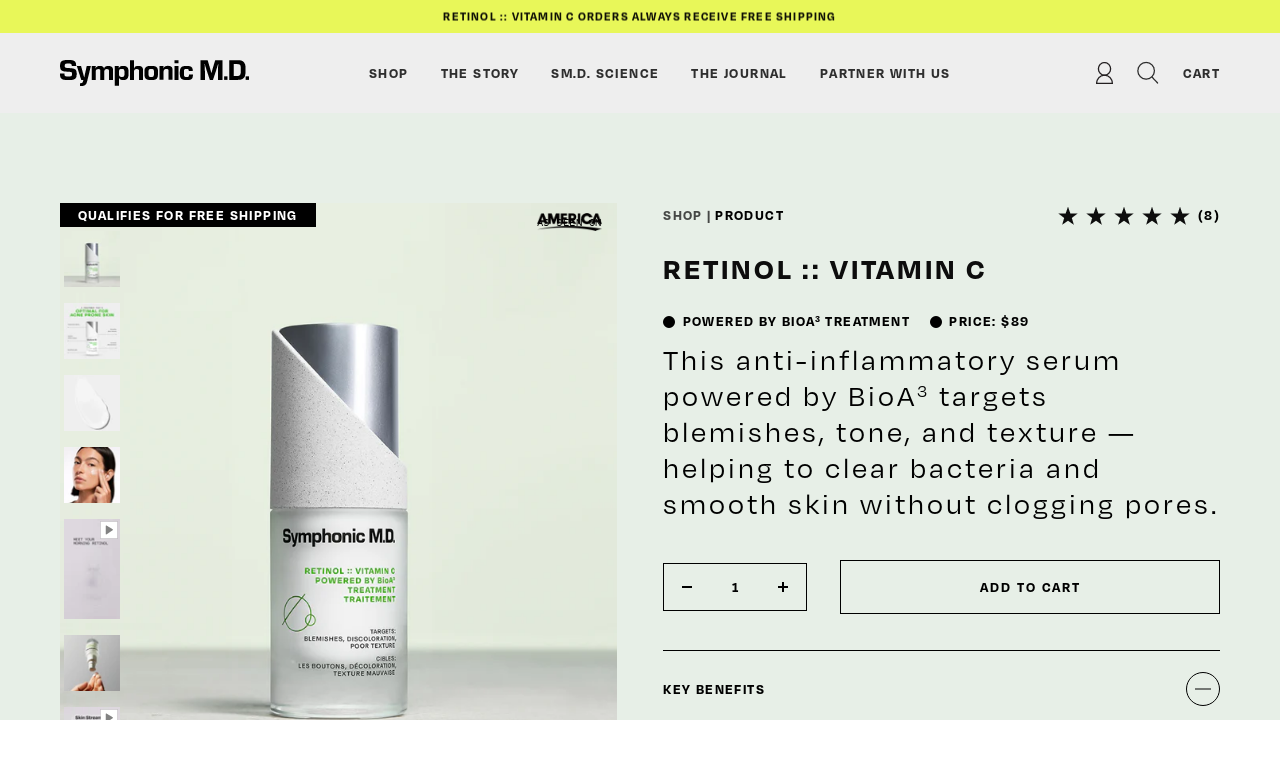

--- FILE ---
content_type: text/html; charset=utf-8
request_url: https://symphonicmd.com/products/retinol-vitamin-c-bioa3
body_size: 45425
content:
<!doctype html><html class="no-js" lang="en" dir="ltr">
  <head>
    <meta charset="utf-8">
    <meta name="viewport" content="width=device-width, initial-scale=1.0, height=device-height, minimum-scale=1.0, maximum-scale=5.0">
    <meta name="theme-color" content="#eeeeee">

    <title>Retinol And Vitamin C Face Cream Powered by BioA³</title><meta name="description" content="The anti-inflammatory BioA³ formula in our face cream with retinol and vitamin c targets blemishes and texture to smooth skin without clogging pores."><meta name="google-site-verification" content="2oWKe0irLJMlAjDSvjz9E4wYFrEoQvNA1a5LoZSSsyk" />
    <meta name="google-site-verification" content="Yqs-8QFllAlLOHFujEGneqE0MyY6rUbmum-PBJVNLA4" />

    <link rel="canonical" href="https://symphonicmd.com/products/retinol-vitamin-c-bioa3"><link rel="shortcut icon" href="//symphonicmd.com/cdn/shop/files/symphonic-favicon_96x96.png?v=1694545403" type="image/png"><link rel="preconnect" href="https://cdn.shopify.com">
    <link rel="dns-prefetch" href="https://www.google-analytics.com"><link rel="preload" as="style" href="https://use.typekit.net/mnd4csu.css">
    <link rel="preload" as="style" href="//symphonicmd.com/cdn/shop/t/49/assets/theme.css?v=154638988709435575511768909747">
    <link rel="preload" as="style" href="//symphonicmd.com/cdn/shop/t/49/assets/custom.css?v=71984360254382592661768909747">
    <link rel="preload" as="script" href="//symphonicmd.com/cdn/shop/t/49/assets/vendor.js?v=32643890569905814191768909747">
    <link rel="preload" as="script" href="//symphonicmd.com/cdn/shop/t/49/assets/theme.js?v=62673806988141247961768909747"><link rel="preload" as="fetch" href="/products/retinol-vitamin-c-bioa3.js" crossorigin><link rel="preload" as="script" href="//symphonicmd.com/cdn/shop/t/49/assets/flickity.js?v=176646718982628074891768909747"><link rel="stylesheet" href="https://use.typekit.net/mnd4csu.css">

    <meta property="og:type" content="product">
  <meta property="og:title" content="Retinol :: Vitamin C Powered by BioA³">
  <meta property="product:price:amount" content="89.00">
  <meta property="product:price:currency" content="USD"><meta property="og:image" content="http://symphonicmd.com/cdn/shop/files/D1_SMD_50_031_primary11X1.jpg?v=1699488175">
  <meta property="og:image:secure_url" content="https://symphonicmd.com/cdn/shop/files/D1_SMD_50_031_primary11X1.jpg?v=1699488175">
  <meta property="og:image:width" content="1200">
  <meta property="og:image:height" content="1200"><meta property="og:description" content="The anti-inflammatory BioA³ formula in our face cream with retinol and vitamin c targets blemishes and texture to smooth skin without clogging pores."><meta property="og:url" content="https://symphonicmd.com/products/retinol-vitamin-c-bioa3">
<meta property="og:site_name" content="Symphonic M.D."><meta name="twitter:card" content="summary"><meta name="twitter:title" content="Retinol :: Vitamin C Powered by BioA³">
  <meta name="twitter:description" content="This anti-inflammatory serum powered by BioA3 targets blemishes, tone, and texture — helping to clear bacteria and smooth skin without clogging pores.
"><meta name="twitter:image" content="https://symphonicmd.com/cdn/shop/files/D1_SMD_50_031_primary11X1_1200x1200_crop_center.jpg?v=1699488175">
  <meta name="twitter:image:alt" content="">
    
  <script type="application/ld+json">
  {
    "@context": "https://schema.org",
    "@type": "Product",
    "productID": 8578522218815,
    "offers": [{
          "@type": "Offer",
          "name": "Default Title",
          "availability":"https://schema.org/InStock",
          "price": 89.0,
          "priceCurrency": "USD",
          "priceValidUntil": "2026-02-10","sku": "200100",
            "gtin12": "850037799299",
          "url": "/products/retinol-vitamin-c-bioa3?variant=45832905294143"
        }
],"aggregateRating": {
        "@type": "AggregateRating",
        "ratingValue": "5.0",
        "reviewCount": "8",
        "worstRating": "1.0",
        "bestRating": "5.0"
      },"brand": {
      "@type": "Brand",
      "name": "Symphonic M.D."
    },
    "name": "Retinol :: Vitamin C Powered by BioA³",
    "description": "This anti-inflammatory serum powered by BioA3 targets blemishes, tone, and texture — helping to clear bacteria and smooth skin without clogging pores.\n",
    "category": "Treatment",
    "url": "/products/retinol-vitamin-c-bioa3",
    "sku": "200100",
    "image": {
      "@type": "ImageObject",
      "url": "https://symphonicmd.com/cdn/shop/files/D1_SMD_50_031_primary11X1.jpg?v=1699488175&width=1024",
      "image": "https://symphonicmd.com/cdn/shop/files/D1_SMD_50_031_primary11X1.jpg?v=1699488175&width=1024",
      "name": "",
      "width": "1024",
      "height": "1024"
    }
  }
  </script>



  <script type="application/ld+json">
  {
    "@context": "https://schema.org",
    "@type": "BreadcrumbList",
  "itemListElement": [{
      "@type": "ListItem",
      "position": 1,
      "name": "Home",
      "item": "https://symphonicmd.com"
    },{
          "@type": "ListItem",
          "position": 2,
          "name": "Retinol :: Vitamin C Powered by BioA³",
          "item": "https://symphonicmd.com/products/retinol-vitamin-c-bioa3"
        }]
  }
  </script>


    <style>
  /* Typography (heading) */
  

/* Typography (body) */
  



:root {--heading-color: 13, 13, 13;
    --text-color: 46, 46, 46;
    --background: 255, 255, 255;
    --secondary-background: 238, 238, 238;
    --border-color: 224, 224, 224;
    --border-color-darker: 171, 171, 171;
    --success-color: 60, 110, 113;
    --success-background: 216, 226, 227;
    --error-color: 222, 42, 42;
    --error-background: 253, 240, 240;
    --primary-button-background: 5, 30, 56;
    --primary-button-text-color: 255, 255, 255;
    --secondary-button-background: 223, 223, 223;
    --secondary-button-text-color: 46, 46, 46;
    --product-star-rating: 13, 13, 13;
    --product-on-sale-accent: 222, 43, 43;
    --product-sold-out-accent: 91, 91, 91;
    --product-custom-label-background: 5, 30, 56;
    --product-custom-label-text-color: 255, 255, 255;
    --product-custom-label-2-background: 46, 158, 123;
    --product-custom-label-2-text-color: 255, 255, 255;
    --product-low-stock-text-color: 222, 43, 43;
    --product-in-stock-text-color: 46, 158, 123;
    --loading-bar-background: 46, 46, 46;

    /* We duplicate some "base" colors as root colors, which is useful to use on drawer elements or popover without. Those should not be overridden to avoid issues */
    --root-heading-color: 13, 13, 13;
    --root-text-color: 46, 46, 46;
    --root-background: 255, 255, 255;
    --root-border-color: 224, 224, 224;
    --root-primary-button-background: 5, 30, 56;
    --root-primary-button-text-color: 255, 255, 255;

    --base-font-size: 14px;
    --heading-font-family: "system_ui", -apple-system, 'Segoe UI', Roboto, 'Helvetica Neue', 'Noto Sans', 'Liberation Sans', Arial, sans-serif, 'Apple Color Emoji', 'Segoe UI Emoji', 'Segoe UI Symbol', 'Noto Color Emoji';
    --heading-font-weight: 400;
    --heading-font-style: normal;
    --heading-text-transform: uppercase;
    --text-font-family: "system_ui", -apple-system, 'Segoe UI', Roboto, 'Helvetica Neue', 'Noto Sans', 'Liberation Sans', Arial, sans-serif, 'Apple Color Emoji', 'Segoe UI Emoji', 'Segoe UI Symbol', 'Noto Color Emoji';
    --text-font-weight: 400;
    --text-font-style: normal;
    --text-font-bold-weight: 700;

    /* Typography (font size) */
    --heading-xxsmall-font-size: 11px;
    --heading-xsmall-font-size: 11px;
    --heading-small-font-size: 13px;
    --heading-large-font-size: 40px;
    --heading-h1-font-size: 40px;
    --heading-h2-font-size: 32px;
    --heading-h3-font-size: 28px;
    --heading-h4-font-size: 26px;
    --heading-h5-font-size: 22px;
    --heading-h6-font-size: 18px;

    /* Control the look and feel of the theme by changing radius of various elements */
    --button-border-radius: 0px;
    --block-border-radius: 0px;
    --block-border-radius-reduced: 0px;
    --color-swatch-border-radius: 100%;

    /* Button size */
    --button-height: 48px;
    --button-small-height: 40px;

    /* Form related */
    --form-input-field-height: 48px;
    --form-input-gap: 16px;
    --form-submit-margin: 24px;

    /* Product listing related variables */
    --product-list-block-spacing: 32px;

    /* Video related */
    --play-button-background: 255, 255, 255;
    --play-button-arrow: 46, 46, 46;

    /* RTL support */
    --transform-logical-flip: 1;
    --transform-origin-start: left;
    --transform-origin-end: right;

    /* Other */
    --zoom-cursor-svg-url: url(//symphonicmd.com/cdn/shop/t/49/assets/zoom-cursor.svg?v=172829407222261240431768909747);
    --arrow-right-svg-url: url(//symphonicmd.com/cdn/shop/t/49/assets/arrow-right.svg?v=110841875187433202191768909747);
    --arrow-left-svg-url: url(//symphonicmd.com/cdn/shop/t/49/assets/arrow-left.svg?v=73089120240841302341768909747);

    /* Some useful variables that we can reuse in our CSS. Some explanation are needed for some of them:
       - container-max-width-minus-gutters: represents the container max width without the edge gutters
       - container-outer-width: considering the screen width, represent all the space outside the container
       - container-outer-margin: same as container-outer-width but get set to 0 inside a container
       - container-inner-width: the effective space inside the container (minus gutters)
       - grid-column-width: represents the width of a single column of the grid
       - vertical-breather: this is a variable that defines the global "spacing" between sections, and inside the section
                            to create some "breath" and minimum spacing
     */
    --container-max-width: 1600px;
    --container-gutter: 24px;
    --container-max-width-minus-gutters: calc(var(--container-max-width) - (var(--container-gutter)) * 2);
    --container-outer-width: max(calc((100vw - var(--container-max-width-minus-gutters)) / 2), var(--container-gutter));
    --container-outer-margin: var(--container-outer-width);
    --container-inner-width: calc(100vw - var(--container-outer-width) * 2);

    --grid-column-count: 10;
    --grid-gap: 24px;
    --grid-column-width: calc((100vw - var(--container-outer-width) * 2 - var(--grid-gap) * (var(--grid-column-count) - 1)) / var(--grid-column-count));

    --vertical-breather: 36px;
    --vertical-breather-tight: 36px;

    /* Shopify related variables */
    --payment-terms-background-color: #ffffff;
  }

  @media screen and (min-width: 741px) {
    :root {
      --container-gutter: 40px;
      --grid-column-count: 20;
      --vertical-breather: 48px;
      --vertical-breather-tight: 48px;

      /* Typography (font size) */
      --heading-xsmall-font-size: 13px;
      --heading-small-font-size: 14px;
      --heading-large-font-size: 58px;
      --heading-h1-font-size: 58px;
      --heading-h2-font-size: 44px;
      --heading-h3-font-size: 36px;
      --heading-h4-font-size: 28px;
      --heading-h5-font-size: 22px;
      --heading-h6-font-size: 20px;

      /* Form related */
      --form-input-field-height: 52px;
      --form-submit-margin: 32px;

      /* Button size */
      --button-height: 52px;
      --button-small-height: 44px;
    }
  }

  @media screen and (min-width: 1200px) {
    :root {
      --vertical-breather: 64px;
      --vertical-breather-tight: 48px;
      --product-list-block-spacing: 48px;

      /* Typography */
      --heading-large-font-size: 72px;
      --heading-h1-font-size: 62px;
      --heading-h2-font-size: 54px;
      --heading-h3-font-size: 40px;
      --heading-h4-font-size: 34px;
      --heading-h5-font-size: 26px;
      --heading-h6-font-size: 18px;
    }
  }

  @media screen and (min-width: 1600px) {
    :root {
      --vertical-breather: 64px;
      --vertical-breather-tight: 48px;
    }
  }
</style>
    <script>
  // This allows to expose several variables to the global scope, to be used in scripts
  window.themeVariables = {
    settings: {
      direction: "ltr",
      pageType: "product",
      cartCount: 0,
      moneyFormat: "${{amount}}",
      moneyWithCurrencyFormat: "${{amount}} USD",
      showVendor: true,
      discountMode: "saving",
      currencyCodeEnabled: false,
      cartType: "drawer",
      cartCurrency: "USD",
      mobileZoomFactor: 2.5
    },

    routes: {
      host: "symphonicmd.com",
      rootUrl: "\/",
      rootUrlWithoutSlash: '',
      cartUrl: "\/cart",
      cartAddUrl: "\/cart\/add",
      cartChangeUrl: "\/cart\/change",
      searchUrl: "\/search",
      predictiveSearchUrl: "\/search\/suggest",
      productRecommendationsUrl: "\/recommendations\/products"
    },

    strings: {
      accessibilityDelete: "Delete",
      accessibilityClose: "Close",
      collectionSoldOut: "Sold out",
      collectionDiscount: "Save @savings@",
      productSalePrice: "Sale price",
      productRegularPrice: "Regular price",
      productFormUnavailable: "Unavailable",
      productFormSoldOut: "Sold out",
      productFormPreOrder: "Pre-order",
      productFormAddToCart: "Add to cart",
      searchNoResults: "No results could be found.",
      searchNewSearch: "New search",
      searchProducts: "Products",
      searchArticles: "Journal",
      searchPages: "Pages",
      searchCollections: "Collections",
      cartViewCart: "View cart",
      cartItemAdded: "Item added to your cart!",
      cartItemAddedShort: "Added to your cart!",
      cartAddOrderNote: "Add order note",
      cartEditOrderNote: "Edit order note",
      shippingEstimatorNoResults: "Sorry, we do not ship to your address.",
      shippingEstimatorOneResult: "There is one shipping rate for your address:",
      shippingEstimatorMultipleResults: "There are several shipping rates for your address:",
      shippingEstimatorError: "One or more error occurred while retrieving shipping rates:"
    },

    libs: {
      flickity: "\/\/symphonicmd.com\/cdn\/shop\/t\/49\/assets\/flickity.js?v=176646718982628074891768909747",
      photoswipe: "\/\/symphonicmd.com\/cdn\/shop\/t\/49\/assets\/photoswipe.js?v=132268647426145925301768909747",
      qrCode: "\/\/symphonicmd.com\/cdn\/shopifycloud\/storefront\/assets\/themes_support\/vendor\/qrcode-3f2b403b.js"
    },

    breakpoints: {
      phone: 'screen and (max-width: 740px)',
      tablet: 'screen and (min-width: 741px) and (max-width: 999px)',
      tabletAndUp: 'screen and (min-width: 741px)',
      pocket: 'screen and (max-width: 999px)',
      lap: 'screen and (min-width: 1000px) and (max-width: 1199px)',
      lapAndUp: 'screen and (min-width: 1000px)',
      desktop: 'screen and (min-width: 1200px)',
      wide: 'screen and (min-width: 1400px)'
    }
  };

  window.addEventListener('pageshow', async () => {
    const cartContent = await (await fetch(`${window.themeVariables.routes.cartUrl}.js`, {cache: 'reload'})).json();
    document.documentElement.dispatchEvent(new CustomEvent('cart:refresh', {detail: {cart: cartContent}}));
  });

  if ('noModule' in HTMLScriptElement.prototype) {
    // Old browsers (like IE) that does not support module will be considered as if not executing JS at all
    document.documentElement.className = document.documentElement.className.replace('no-js', 'js');

    requestAnimationFrame(() => {
      const viewportHeight = (window.visualViewport ? window.visualViewport.height : document.documentElement.clientHeight);
      document.documentElement.style.setProperty('--window-height',viewportHeight + 'px');
    });
  }// We save the product ID in local storage to be eventually used for recently viewed section
    try {
      const items = JSON.parse(localStorage.getItem('theme:recently-viewed-products') || '[]');

      // We check if the current product already exists, and if it does not, we add it at the start
      if (!items.includes(8578522218815)) {
        items.unshift(8578522218815);
      }

      localStorage.setItem('theme:recently-viewed-products', JSON.stringify(items.slice(0, 20)));
    } catch (e) {
      // Safari in private mode does not allow setting item, we silently fail
    }</script>

    <link rel="stylesheet" href="https://unpkg.com/flickity@2.3.0/dist/flickity.min.css">
    <link rel="stylesheet" href="//symphonicmd.com/cdn/shop/t/49/assets/theme.css?v=154638988709435575511768909747">
    <link rel="stylesheet" href="//symphonicmd.com/cdn/shop/t/49/assets/custom.css?v=71984360254382592661768909747">

    <script src="https://cdnjs.cloudflare.com/ajax/libs/gsap/3.12.2/gsap.min.js" defer></script>
    <script src="https://cdnjs.cloudflare.com/ajax/libs/gsap/3.12.2/ScrollTrigger.min.js" defer></script>
    <script src="//symphonicmd.com/cdn/shop/t/49/assets/scroll-animations.js?v=174832652766877701041768909747" defer></script>
    <script src="//symphonicmd.com/cdn/shop/t/49/assets/vendor.js?v=32643890569905814191768909747" defer></script>
    <script src="https://unpkg.com/flickity@2.3.0/dist/flickity.pkgd.min.js" defer></script>
    <script src="https://cdn.jsdelivr.net/gh/dixonandmoe/rellax@master/rellax.min.js" defer></script>
    <script src="//symphonicmd.com/cdn/shop/t/49/assets/animate_letters.js?v=155790937146334581811768909747" defer></script>
    <script src="https://klear.com/dist/external.bundle.js?form=ae752c5aa953c8fb5da28f800226f9aeaa191425" defer></script>
    <script src="//symphonicmd.com/cdn/shop/t/49/assets/theme.js?v=62673806988141247961768909747" defer></script>
    <script src="//symphonicmd.com/cdn/shop/t/49/assets/custom.js?v=87368493565730948871768909747" defer></script>

    <script>window.performance && window.performance.mark && window.performance.mark('shopify.content_for_header.start');</script><meta name="facebook-domain-verification" content="svxbgqszbol7b4rkgo87x9sebe73i0">
<meta id="shopify-digital-wallet" name="shopify-digital-wallet" content="/79596650815/digital_wallets/dialog">
<link rel="alternate" type="application/json+oembed" href="https://symphonicmd.com/products/retinol-vitamin-c-bioa3.oembed">
<script async="async" src="/checkouts/internal/preloads.js?locale=en-US"></script>
<script id="shopify-features" type="application/json">{"accessToken":"08fbbde1c083f2554815a06cd5ce9911","betas":["rich-media-storefront-analytics"],"domain":"symphonicmd.com","predictiveSearch":true,"shopId":79596650815,"locale":"en"}</script>
<script>var Shopify = Shopify || {};
Shopify.shop = "symphonic-md.myshopify.com";
Shopify.locale = "en";
Shopify.currency = {"active":"USD","rate":"1.0"};
Shopify.country = "US";
Shopify.theme = {"name":"Copy of New Menus_symphonic-md\/main","id":183708942655,"schema_name":"Focal","schema_version":"10.1.3","theme_store_id":null,"role":"main"};
Shopify.theme.handle = "null";
Shopify.theme.style = {"id":null,"handle":null};
Shopify.cdnHost = "symphonicmd.com/cdn";
Shopify.routes = Shopify.routes || {};
Shopify.routes.root = "/";</script>
<script type="module">!function(o){(o.Shopify=o.Shopify||{}).modules=!0}(window);</script>
<script>!function(o){function n(){var o=[];function n(){o.push(Array.prototype.slice.apply(arguments))}return n.q=o,n}var t=o.Shopify=o.Shopify||{};t.loadFeatures=n(),t.autoloadFeatures=n()}(window);</script>
<script id="shop-js-analytics" type="application/json">{"pageType":"product"}</script>
<script defer="defer" async type="module" src="//symphonicmd.com/cdn/shopifycloud/shop-js/modules/v2/client.init-shop-cart-sync_BN7fPSNr.en.esm.js"></script>
<script defer="defer" async type="module" src="//symphonicmd.com/cdn/shopifycloud/shop-js/modules/v2/chunk.common_Cbph3Kss.esm.js"></script>
<script defer="defer" async type="module" src="//symphonicmd.com/cdn/shopifycloud/shop-js/modules/v2/chunk.modal_DKumMAJ1.esm.js"></script>
<script type="module">
  await import("//symphonicmd.com/cdn/shopifycloud/shop-js/modules/v2/client.init-shop-cart-sync_BN7fPSNr.en.esm.js");
await import("//symphonicmd.com/cdn/shopifycloud/shop-js/modules/v2/chunk.common_Cbph3Kss.esm.js");
await import("//symphonicmd.com/cdn/shopifycloud/shop-js/modules/v2/chunk.modal_DKumMAJ1.esm.js");

  window.Shopify.SignInWithShop?.initShopCartSync?.({"fedCMEnabled":true,"windoidEnabled":true});

</script>
<script>(function() {
  var isLoaded = false;
  function asyncLoad() {
    if (isLoaded) return;
    isLoaded = true;
    var urls = ["https:\/\/intg.snapchat.com\/shopify\/shopify-scevent-init.js?id=320dbea2-d077-447b-b092-9b7a8f88209a\u0026shop=symphonic-md.myshopify.com"];
    for (var i = 0; i < urls.length; i++) {
      var s = document.createElement('script');
      s.type = 'text/javascript';
      s.async = true;
      s.src = urls[i];
      var x = document.getElementsByTagName('script')[0];
      x.parentNode.insertBefore(s, x);
    }
  };
  if(window.attachEvent) {
    window.attachEvent('onload', asyncLoad);
  } else {
    window.addEventListener('load', asyncLoad, false);
  }
})();</script>
<script id="__st">var __st={"a":79596650815,"offset":-18000,"reqid":"2d8faa84-b17f-4c08-a3ab-b252f1e84bd6-1769901629","pageurl":"symphonicmd.com\/products\/retinol-vitamin-c-bioa3","u":"64ce27f3877d","p":"product","rtyp":"product","rid":8578522218815};</script>
<script>window.ShopifyPaypalV4VisibilityTracking = true;</script>
<script id="captcha-bootstrap">!function(){'use strict';const t='contact',e='account',n='new_comment',o=[[t,t],['blogs',n],['comments',n],[t,'customer']],c=[[e,'customer_login'],[e,'guest_login'],[e,'recover_customer_password'],[e,'create_customer']],r=t=>t.map((([t,e])=>`form[action*='/${t}']:not([data-nocaptcha='true']) input[name='form_type'][value='${e}']`)).join(','),a=t=>()=>t?[...document.querySelectorAll(t)].map((t=>t.form)):[];function s(){const t=[...o],e=r(t);return a(e)}const i='password',u='form_key',d=['recaptcha-v3-token','g-recaptcha-response','h-captcha-response',i],f=()=>{try{return window.sessionStorage}catch{return}},m='__shopify_v',_=t=>t.elements[u];function p(t,e,n=!1){try{const o=window.sessionStorage,c=JSON.parse(o.getItem(e)),{data:r}=function(t){const{data:e,action:n}=t;return t[m]||n?{data:e,action:n}:{data:t,action:n}}(c);for(const[e,n]of Object.entries(r))t.elements[e]&&(t.elements[e].value=n);n&&o.removeItem(e)}catch(o){console.error('form repopulation failed',{error:o})}}const l='form_type',E='cptcha';function T(t){t.dataset[E]=!0}const w=window,h=w.document,L='Shopify',v='ce_forms',y='captcha';let A=!1;((t,e)=>{const n=(g='f06e6c50-85a8-45c8-87d0-21a2b65856fe',I='https://cdn.shopify.com/shopifycloud/storefront-forms-hcaptcha/ce_storefront_forms_captcha_hcaptcha.v1.5.2.iife.js',D={infoText:'Protected by hCaptcha',privacyText:'Privacy',termsText:'Terms'},(t,e,n)=>{const o=w[L][v],c=o.bindForm;if(c)return c(t,g,e,D).then(n);var r;o.q.push([[t,g,e,D],n]),r=I,A||(h.body.append(Object.assign(h.createElement('script'),{id:'captcha-provider',async:!0,src:r})),A=!0)});var g,I,D;w[L]=w[L]||{},w[L][v]=w[L][v]||{},w[L][v].q=[],w[L][y]=w[L][y]||{},w[L][y].protect=function(t,e){n(t,void 0,e),T(t)},Object.freeze(w[L][y]),function(t,e,n,w,h,L){const[v,y,A,g]=function(t,e,n){const i=e?o:[],u=t?c:[],d=[...i,...u],f=r(d),m=r(i),_=r(d.filter((([t,e])=>n.includes(e))));return[a(f),a(m),a(_),s()]}(w,h,L),I=t=>{const e=t.target;return e instanceof HTMLFormElement?e:e&&e.form},D=t=>v().includes(t);t.addEventListener('submit',(t=>{const e=I(t);if(!e)return;const n=D(e)&&!e.dataset.hcaptchaBound&&!e.dataset.recaptchaBound,o=_(e),c=g().includes(e)&&(!o||!o.value);(n||c)&&t.preventDefault(),c&&!n&&(function(t){try{if(!f())return;!function(t){const e=f();if(!e)return;const n=_(t);if(!n)return;const o=n.value;o&&e.removeItem(o)}(t);const e=Array.from(Array(32),(()=>Math.random().toString(36)[2])).join('');!function(t,e){_(t)||t.append(Object.assign(document.createElement('input'),{type:'hidden',name:u})),t.elements[u].value=e}(t,e),function(t,e){const n=f();if(!n)return;const o=[...t.querySelectorAll(`input[type='${i}']`)].map((({name:t})=>t)),c=[...d,...o],r={};for(const[a,s]of new FormData(t).entries())c.includes(a)||(r[a]=s);n.setItem(e,JSON.stringify({[m]:1,action:t.action,data:r}))}(t,e)}catch(e){console.error('failed to persist form',e)}}(e),e.submit())}));const S=(t,e)=>{t&&!t.dataset[E]&&(n(t,e.some((e=>e===t))),T(t))};for(const o of['focusin','change'])t.addEventListener(o,(t=>{const e=I(t);D(e)&&S(e,y())}));const B=e.get('form_key'),M=e.get(l),P=B&&M;t.addEventListener('DOMContentLoaded',(()=>{const t=y();if(P)for(const e of t)e.elements[l].value===M&&p(e,B);[...new Set([...A(),...v().filter((t=>'true'===t.dataset.shopifyCaptcha))])].forEach((e=>S(e,t)))}))}(h,new URLSearchParams(w.location.search),n,t,e,['guest_login'])})(!0,!0)}();</script>
<script integrity="sha256-4kQ18oKyAcykRKYeNunJcIwy7WH5gtpwJnB7kiuLZ1E=" data-source-attribution="shopify.loadfeatures" defer="defer" src="//symphonicmd.com/cdn/shopifycloud/storefront/assets/storefront/load_feature-a0a9edcb.js" crossorigin="anonymous"></script>
<script data-source-attribution="shopify.dynamic_checkout.dynamic.init">var Shopify=Shopify||{};Shopify.PaymentButton=Shopify.PaymentButton||{isStorefrontPortableWallets:!0,init:function(){window.Shopify.PaymentButton.init=function(){};var t=document.createElement("script");t.src="https://symphonicmd.com/cdn/shopifycloud/portable-wallets/latest/portable-wallets.en.js",t.type="module",document.head.appendChild(t)}};
</script>
<script data-source-attribution="shopify.dynamic_checkout.buyer_consent">
  function portableWalletsHideBuyerConsent(e){var t=document.getElementById("shopify-buyer-consent"),n=document.getElementById("shopify-subscription-policy-button");t&&n&&(t.classList.add("hidden"),t.setAttribute("aria-hidden","true"),n.removeEventListener("click",e))}function portableWalletsShowBuyerConsent(e){var t=document.getElementById("shopify-buyer-consent"),n=document.getElementById("shopify-subscription-policy-button");t&&n&&(t.classList.remove("hidden"),t.removeAttribute("aria-hidden"),n.addEventListener("click",e))}window.Shopify?.PaymentButton&&(window.Shopify.PaymentButton.hideBuyerConsent=portableWalletsHideBuyerConsent,window.Shopify.PaymentButton.showBuyerConsent=portableWalletsShowBuyerConsent);
</script>
<script data-source-attribution="shopify.dynamic_checkout.cart.bootstrap">document.addEventListener("DOMContentLoaded",(function(){function t(){return document.querySelector("shopify-accelerated-checkout-cart, shopify-accelerated-checkout")}if(t())Shopify.PaymentButton.init();else{new MutationObserver((function(e,n){t()&&(Shopify.PaymentButton.init(),n.disconnect())})).observe(document.body,{childList:!0,subtree:!0})}}));
</script>
<link id="shopify-accelerated-checkout-styles" rel="stylesheet" media="screen" href="https://symphonicmd.com/cdn/shopifycloud/portable-wallets/latest/accelerated-checkout-backwards-compat.css" crossorigin="anonymous">
<style id="shopify-accelerated-checkout-cart">
        #shopify-buyer-consent {
  margin-top: 1em;
  display: inline-block;
  width: 100%;
}

#shopify-buyer-consent.hidden {
  display: none;
}

#shopify-subscription-policy-button {
  background: none;
  border: none;
  padding: 0;
  text-decoration: underline;
  font-size: inherit;
  cursor: pointer;
}

#shopify-subscription-policy-button::before {
  box-shadow: none;
}

      </style>

<script>window.performance && window.performance.mark && window.performance.mark('shopify.content_for_header.end');</script>
    <script type="text/javascript">
        (function(c,l,a,r,i,t,y){
            c[a]=c[a]||function(){(c[a].q=c[a].q||[]).push(arguments)};
            t=l.createElement(r);t.async=1;t.src="https://www.clarity.ms/tag/"+i;
            y=l.getElementsByTagName(r)[0];y.parentNode.insertBefore(t,y);
        })(window, document, "clarity", "script", "k4ys2d4izn");
    </script>
  <!-- BEGIN app block: shopify://apps/uppromote-affiliate/blocks/core-script/64c32457-930d-4cb9-9641-e24c0d9cf1f4 --><!-- BEGIN app snippet: core-metafields-setting --><!--suppress ES6ConvertVarToLetConst -->
<script type="application/json" id="core-uppromote-settings">{"active_reg_from":true,"app_env":{"env":"production"},"message_bar_setting":{"referral_enable":0,"referral_content":"You're shopping with {affiliate_name}!","referral_font":"Poppins","referral_font_size":14,"referral_text_color":"#ffffff","referral_background_color":"#338FB1","not_referral_enable":0,"not_referral_content":"Enjoy your time.","not_referral_font":"Poppins","not_referral_font_size":14,"not_referral_text_color":"#ffffff","not_referral_background_color":"#338FB1"}}</script>
<script type="application/json" id="core-uppromote-cart">{"note":null,"attributes":{},"original_total_price":0,"total_price":0,"total_discount":0,"total_weight":0.0,"item_count":0,"items":[],"requires_shipping":false,"currency":"USD","items_subtotal_price":0,"cart_level_discount_applications":[],"checkout_charge_amount":0}</script>
<script id="core-uppromote-quick-store-tracking-vars">
    function getDocumentContext(){const{href:a,hash:b,host:c,hostname:d,origin:e,pathname:f,port:g,protocol:h,search:i}=window.location,j=document.referrer,k=document.characterSet,l=document.title;return{location:{href:a,hash:b,host:c,hostname:d,origin:e,pathname:f,port:g,protocol:h,search:i},referrer:j||document.location.href,characterSet:k,title:l}}function getNavigatorContext(){const{language:a,cookieEnabled:b,languages:c,userAgent:d}=navigator;return{language:a,cookieEnabled:b,languages:c,userAgent:d}}function getWindowContext(){const{innerHeight:a,innerWidth:b,outerHeight:c,outerWidth:d,origin:e,screen:{height:j,width:k},screenX:f,screenY:g,scrollX:h,scrollY:i}=window;return{innerHeight:a,innerWidth:b,outerHeight:c,outerWidth:d,origin:e,screen:{screenHeight:j,screenWidth:k},screenX:f,screenY:g,scrollX:h,scrollY:i,location:getDocumentContext().location}}function getContext(){return{document:getDocumentContext(),navigator:getNavigatorContext(),window:getWindowContext()}}
    if (window.location.href.includes('?sca_ref=')) {
        localStorage.setItem('__up_lastViewedPageContext', JSON.stringify({
            context: getContext(),
            timestamp: new Date().toISOString(),
        }))
    }
</script>

<script id="core-uppromote-setting-booster">
    var UpPromoteCoreSettings = JSON.parse(document.getElementById('core-uppromote-settings').textContent)
    UpPromoteCoreSettings.currentCart = JSON.parse(document.getElementById('core-uppromote-cart')?.textContent || '{}')
    const idToClean = ['core-uppromote-settings', 'core-uppromote-cart', 'core-uppromote-setting-booster', 'core-uppromote-quick-store-tracking-vars']
    idToClean.forEach(id => {
        document.getElementById(id)?.remove()
    })
</script>
<!-- END app snippet -->


<!-- END app block --><!-- BEGIN app block: shopify://apps/judge-me-reviews/blocks/judgeme_core/61ccd3b1-a9f2-4160-9fe9-4fec8413e5d8 --><!-- Start of Judge.me Core -->






<link rel="dns-prefetch" href="https://cdnwidget.judge.me">
<link rel="dns-prefetch" href="https://cdn.judge.me">
<link rel="dns-prefetch" href="https://cdn1.judge.me">
<link rel="dns-prefetch" href="https://api.judge.me">

<script data-cfasync='false' class='jdgm-settings-script'>window.jdgmSettings={"pagination":5,"disable_web_reviews":false,"badge_no_review_text":"No reviews","badge_n_reviews_text":"{{ n }} review/reviews","hide_badge_preview_if_no_reviews":true,"badge_hide_text":false,"enforce_center_preview_badge":false,"widget_title":"Customer Reviews","widget_open_form_text":"Write a review","widget_close_form_text":"Cancel review","widget_refresh_page_text":"Refresh page","widget_summary_text":"Based on {{ number_of_reviews }} review/reviews","widget_no_review_text":"Be the first to write a review","widget_name_field_text":"Display name","widget_verified_name_field_text":"Verified Name (public)","widget_name_placeholder_text":"Display name","widget_required_field_error_text":"This field is required.","widget_email_field_text":"Email address","widget_verified_email_field_text":"Verified Email (private, can not be edited)","widget_email_placeholder_text":"Your email address","widget_email_field_error_text":"Please enter a valid email address.","widget_rating_field_text":"Rating","widget_review_title_field_text":"Review Title","widget_review_title_placeholder_text":"Give your review a title","widget_review_body_field_text":"Review content","widget_review_body_placeholder_text":"Start writing here...","widget_pictures_field_text":"Picture/Video (optional)","widget_submit_review_text":"Submit Review","widget_submit_verified_review_text":"Submit Verified Review","widget_submit_success_msg_with_auto_publish":"Thank you! Please refresh the page in a few moments to see your review. You can remove or edit your review by logging into \u003ca href='https://judge.me/login' target='_blank' rel='nofollow noopener'\u003eJudge.me\u003c/a\u003e","widget_submit_success_msg_no_auto_publish":"Thank you! Your review will be published as soon as it is approved by the shop admin. You can remove or edit your review by logging into \u003ca href='https://judge.me/login' target='_blank' rel='nofollow noopener'\u003eJudge.me\u003c/a\u003e","widget_show_default_reviews_out_of_total_text":"Showing {{ n_reviews_shown }} out of {{ n_reviews }} reviews.","widget_show_all_link_text":"Show all","widget_show_less_link_text":"Show less","widget_author_said_text":"{{ reviewer_name }} said:","widget_days_text":"{{ n }} days ago","widget_weeks_text":"{{ n }} week/weeks ago","widget_months_text":"{{ n }} month/months ago","widget_years_text":"{{ n }} year/years ago","widget_yesterday_text":"Yesterday","widget_today_text":"Today","widget_replied_text":"\u003e\u003e {{ shop_name }} replied:","widget_read_more_text":"Read more","widget_reviewer_name_as_initial":"","widget_rating_filter_color":"","widget_rating_filter_see_all_text":"See all reviews","widget_sorting_most_recent_text":"Most Recent","widget_sorting_highest_rating_text":"Highest Rating","widget_sorting_lowest_rating_text":"Lowest Rating","widget_sorting_with_pictures_text":"Only Pictures","widget_sorting_most_helpful_text":"Most Helpful","widget_open_question_form_text":"Ask a question","widget_reviews_subtab_text":"Reviews","widget_questions_subtab_text":"Questions","widget_question_label_text":"Question","widget_answer_label_text":"Answer","widget_question_placeholder_text":"Write your question here","widget_submit_question_text":"Submit Question","widget_question_submit_success_text":"Thank you for your question! We will notify you once it gets answered.","verified_badge_text":"Verified","verified_badge_bg_color":"","verified_badge_text_color":"","verified_badge_placement":"left-of-reviewer-name","widget_review_max_height":"","widget_hide_border":false,"widget_social_share":false,"widget_thumb":false,"widget_review_location_show":false,"widget_location_format":"country_iso_code","all_reviews_include_out_of_store_products":true,"all_reviews_out_of_store_text":"(out of store)","all_reviews_pagination":100,"all_reviews_product_name_prefix_text":"about","enable_review_pictures":true,"enable_question_anwser":false,"widget_theme":"","review_date_format":"mm/dd/yyyy","default_sort_method":"most-recent","widget_product_reviews_subtab_text":"Product Reviews","widget_shop_reviews_subtab_text":"Shop Reviews","widget_other_products_reviews_text":"Reviews for other products","widget_store_reviews_subtab_text":"Store reviews","widget_no_store_reviews_text":"This store hasn't received any reviews yet","widget_web_restriction_product_reviews_text":"This product hasn't received any reviews yet","widget_no_items_text":"No items found","widget_show_more_text":"Show more","widget_write_a_store_review_text":"Write a Store Review","widget_other_languages_heading":"Reviews in Other Languages","widget_translate_review_text":"Translate review to {{ language }}","widget_translating_review_text":"Translating...","widget_show_original_translation_text":"Show original ({{ language }})","widget_translate_review_failed_text":"Review couldn't be translated.","widget_translate_review_retry_text":"Retry","widget_translate_review_try_again_later_text":"Try again later","show_product_url_for_grouped_product":false,"widget_sorting_pictures_first_text":"Pictures First","show_pictures_on_all_rev_page_mobile":false,"show_pictures_on_all_rev_page_desktop":false,"floating_tab_hide_mobile_install_preference":false,"floating_tab_button_name":"★ Reviews","floating_tab_title":"Let customers speak for us","floating_tab_button_color":"","floating_tab_button_background_color":"","floating_tab_url":"","floating_tab_url_enabled":false,"floating_tab_tab_style":"text","all_reviews_text_badge_text":"Customers rate us {{ shop.metafields.judgeme.all_reviews_rating | round: 1 }}/5 based on {{ shop.metafields.judgeme.all_reviews_count }} reviews.","all_reviews_text_badge_text_branded_style":"{{ shop.metafields.judgeme.all_reviews_rating | round: 1 }} out of 5 stars based on {{ shop.metafields.judgeme.all_reviews_count }} reviews","is_all_reviews_text_badge_a_link":false,"show_stars_for_all_reviews_text_badge":false,"all_reviews_text_badge_url":"","all_reviews_text_style":"branded","all_reviews_text_color_style":"judgeme_brand_color","all_reviews_text_color":"#108474","all_reviews_text_show_jm_brand":true,"featured_carousel_show_header":true,"featured_carousel_title":"Let customers speak for us","testimonials_carousel_title":"Customers are saying","videos_carousel_title":"Real customer stories","cards_carousel_title":"Customers are saying","featured_carousel_count_text":"from {{ n }} reviews","featured_carousel_add_link_to_all_reviews_page":false,"featured_carousel_url":"","featured_carousel_show_images":true,"featured_carousel_autoslide_interval":5,"featured_carousel_arrows_on_the_sides":false,"featured_carousel_height":250,"featured_carousel_width":80,"featured_carousel_image_size":0,"featured_carousel_image_height":250,"featured_carousel_arrow_color":"#eeeeee","verified_count_badge_style":"branded","verified_count_badge_orientation":"horizontal","verified_count_badge_color_style":"judgeme_brand_color","verified_count_badge_color":"#108474","is_verified_count_badge_a_link":false,"verified_count_badge_url":"","verified_count_badge_show_jm_brand":true,"widget_rating_preset_default":5,"widget_first_sub_tab":"product-reviews","widget_show_histogram":true,"widget_histogram_use_custom_color":false,"widget_pagination_use_custom_color":false,"widget_star_use_custom_color":false,"widget_verified_badge_use_custom_color":false,"widget_write_review_use_custom_color":false,"picture_reminder_submit_button":"Upload Pictures","enable_review_videos":true,"mute_video_by_default":false,"widget_sorting_videos_first_text":"Videos First","widget_review_pending_text":"Pending","featured_carousel_items_for_large_screen":3,"social_share_options_order":"Facebook,Twitter","remove_microdata_snippet":true,"disable_json_ld":false,"enable_json_ld_products":false,"preview_badge_show_question_text":false,"preview_badge_no_question_text":"No questions","preview_badge_n_question_text":"{{ number_of_questions }} question/questions","qa_badge_show_icon":false,"qa_badge_position":"same-row","remove_judgeme_branding":false,"widget_add_search_bar":false,"widget_search_bar_placeholder":"Search","widget_sorting_verified_only_text":"Verified only","featured_carousel_theme":"default","featured_carousel_show_rating":true,"featured_carousel_show_title":true,"featured_carousel_show_body":true,"featured_carousel_show_date":false,"featured_carousel_show_reviewer":true,"featured_carousel_show_product":false,"featured_carousel_header_background_color":"#108474","featured_carousel_header_text_color":"#ffffff","featured_carousel_name_product_separator":"reviewed","featured_carousel_full_star_background":"#108474","featured_carousel_empty_star_background":"#dadada","featured_carousel_vertical_theme_background":"#f9fafb","featured_carousel_verified_badge_enable":true,"featured_carousel_verified_badge_color":"#108474","featured_carousel_border_style":"round","featured_carousel_review_line_length_limit":3,"featured_carousel_more_reviews_button_text":"Read more reviews","featured_carousel_view_product_button_text":"View product","all_reviews_page_load_reviews_on":"scroll","all_reviews_page_load_more_text":"Load More Reviews","disable_fb_tab_reviews":false,"enable_ajax_cdn_cache":false,"widget_advanced_speed_features":5,"widget_public_name_text":"displayed publicly like","default_reviewer_name":"John Smith","default_reviewer_name_has_non_latin":true,"widget_reviewer_anonymous":"Anonymous","medals_widget_title":"Judge.me Review Medals","medals_widget_background_color":"#f9fafb","medals_widget_position":"footer_all_pages","medals_widget_border_color":"#f9fafb","medals_widget_verified_text_position":"left","medals_widget_use_monochromatic_version":false,"medals_widget_elements_color":"#108474","show_reviewer_avatar":true,"widget_invalid_yt_video_url_error_text":"Not a YouTube video URL","widget_max_length_field_error_text":"Please enter no more than {0} characters.","widget_show_country_flag":false,"widget_show_collected_via_shop_app":true,"widget_verified_by_shop_badge_style":"light","widget_verified_by_shop_text":"Verified by Shop","widget_show_photo_gallery":false,"widget_load_with_code_splitting":true,"widget_ugc_install_preference":false,"widget_ugc_title":"Made by us, Shared by you","widget_ugc_subtitle":"Tag us to see your picture featured in our page","widget_ugc_arrows_color":"#ffffff","widget_ugc_primary_button_text":"Buy Now","widget_ugc_primary_button_background_color":"#108474","widget_ugc_primary_button_text_color":"#ffffff","widget_ugc_primary_button_border_width":"0","widget_ugc_primary_button_border_style":"none","widget_ugc_primary_button_border_color":"#108474","widget_ugc_primary_button_border_radius":"25","widget_ugc_secondary_button_text":"Load More","widget_ugc_secondary_button_background_color":"#ffffff","widget_ugc_secondary_button_text_color":"#108474","widget_ugc_secondary_button_border_width":"2","widget_ugc_secondary_button_border_style":"solid","widget_ugc_secondary_button_border_color":"#108474","widget_ugc_secondary_button_border_radius":"25","widget_ugc_reviews_button_text":"View Reviews","widget_ugc_reviews_button_background_color":"#ffffff","widget_ugc_reviews_button_text_color":"#108474","widget_ugc_reviews_button_border_width":"2","widget_ugc_reviews_button_border_style":"solid","widget_ugc_reviews_button_border_color":"#108474","widget_ugc_reviews_button_border_radius":"25","widget_ugc_reviews_button_link_to":"judgeme-reviews-page","widget_ugc_show_post_date":true,"widget_ugc_max_width":"800","widget_rating_metafield_value_type":true,"widget_primary_color":"#000000","widget_enable_secondary_color":false,"widget_secondary_color":"#edf5f5","widget_summary_average_rating_text":"{{ average_rating }} out of 5","widget_media_grid_title":"Customer photos \u0026 videos","widget_media_grid_see_more_text":"See more","widget_round_style":false,"widget_show_product_medals":true,"widget_verified_by_judgeme_text":"Verified by Judge.me","widget_show_store_medals":true,"widget_verified_by_judgeme_text_in_store_medals":"Verified by Judge.me","widget_media_field_exceed_quantity_message":"Sorry, we can only accept {{ max_media }} for one review.","widget_media_field_exceed_limit_message":"{{ file_name }} is too large, please select a {{ media_type }} less than {{ size_limit }}MB.","widget_review_submitted_text":"Review Submitted!","widget_question_submitted_text":"Question Submitted!","widget_close_form_text_question":"Cancel","widget_write_your_answer_here_text":"Write your answer here","widget_enabled_branded_link":true,"widget_show_collected_by_judgeme":true,"widget_reviewer_name_color":"","widget_write_review_text_color":"","widget_write_review_bg_color":"","widget_collected_by_judgeme_text":"collected by Judge.me","widget_pagination_type":"standard","widget_load_more_text":"Load More","widget_load_more_color":"#108474","widget_full_review_text":"Full Review","widget_read_more_reviews_text":"Read More Reviews","widget_read_questions_text":"Read Questions","widget_questions_and_answers_text":"Questions \u0026 Answers","widget_verified_by_text":"Verified by","widget_verified_text":"Verified","widget_number_of_reviews_text":"{{ number_of_reviews }} reviews","widget_back_button_text":"Back","widget_next_button_text":"Next","widget_custom_forms_filter_button":"Filters","custom_forms_style":"horizontal","widget_show_review_information":false,"how_reviews_are_collected":"How reviews are collected?","widget_show_review_keywords":false,"widget_gdpr_statement":"How we use your data: We'll only contact you about the review you left, and only if necessary. By submitting your review, you agree to Judge.me's \u003ca href='https://judge.me/terms' target='_blank' rel='nofollow noopener'\u003eterms\u003c/a\u003e, \u003ca href='https://judge.me/privacy' target='_blank' rel='nofollow noopener'\u003eprivacy\u003c/a\u003e and \u003ca href='https://judge.me/content-policy' target='_blank' rel='nofollow noopener'\u003econtent\u003c/a\u003e policies.","widget_multilingual_sorting_enabled":false,"widget_translate_review_content_enabled":false,"widget_translate_review_content_method":"manual","popup_widget_review_selection":"automatically_with_pictures","popup_widget_round_border_style":true,"popup_widget_show_title":true,"popup_widget_show_body":true,"popup_widget_show_reviewer":false,"popup_widget_show_product":true,"popup_widget_show_pictures":true,"popup_widget_use_review_picture":true,"popup_widget_show_on_home_page":true,"popup_widget_show_on_product_page":true,"popup_widget_show_on_collection_page":true,"popup_widget_show_on_cart_page":true,"popup_widget_position":"bottom_left","popup_widget_first_review_delay":5,"popup_widget_duration":5,"popup_widget_interval":5,"popup_widget_review_count":5,"popup_widget_hide_on_mobile":true,"review_snippet_widget_round_border_style":true,"review_snippet_widget_card_color":"#FFFFFF","review_snippet_widget_slider_arrows_background_color":"#FFFFFF","review_snippet_widget_slider_arrows_color":"#000000","review_snippet_widget_star_color":"#108474","show_product_variant":false,"all_reviews_product_variant_label_text":"Variant: ","widget_show_verified_branding":true,"widget_ai_summary_title":"Customers say","widget_ai_summary_disclaimer":"AI-powered review summary based on recent customer reviews","widget_show_ai_summary":false,"widget_show_ai_summary_bg":false,"widget_show_review_title_input":true,"redirect_reviewers_invited_via_email":"review_widget","request_store_review_after_product_review":false,"request_review_other_products_in_order":false,"review_form_color_scheme":"default","review_form_corner_style":"square","review_form_star_color":{},"review_form_text_color":"#333333","review_form_background_color":"#ffffff","review_form_field_background_color":"#fafafa","review_form_button_color":{},"review_form_button_text_color":"#ffffff","review_form_modal_overlay_color":"#000000","review_content_screen_title_text":"How would you rate this product?","review_content_introduction_text":"We would love it if you would share a bit about your experience.","store_review_form_title_text":"How would you rate this store?","store_review_form_introduction_text":"We would love it if you would share a bit about your experience.","show_review_guidance_text":true,"one_star_review_guidance_text":"Poor","five_star_review_guidance_text":"Great","customer_information_screen_title_text":"About you","customer_information_introduction_text":"Please tell us more about you.","custom_questions_screen_title_text":"Your experience in more detail","custom_questions_introduction_text":"Here are a few questions to help us understand more about your experience.","review_submitted_screen_title_text":"Thanks for your review!","review_submitted_screen_thank_you_text":"We are processing it and it will appear on the store soon.","review_submitted_screen_email_verification_text":"Please confirm your email by clicking the link we just sent you. This helps us keep reviews authentic.","review_submitted_request_store_review_text":"Would you like to share your experience of shopping with us?","review_submitted_review_other_products_text":"Would you like to review these products?","store_review_screen_title_text":"Would you like to share your experience of shopping with us?","store_review_introduction_text":"We value your feedback and use it to improve. Please share any thoughts or suggestions you have.","reviewer_media_screen_title_picture_text":"Share a picture","reviewer_media_introduction_picture_text":"Upload a photo to support your review.","reviewer_media_screen_title_video_text":"Share a video","reviewer_media_introduction_video_text":"Upload a video to support your review.","reviewer_media_screen_title_picture_or_video_text":"Share a picture or video","reviewer_media_introduction_picture_or_video_text":"Upload a photo or video to support your review.","reviewer_media_youtube_url_text":"Paste your Youtube URL here","advanced_settings_next_step_button_text":"Next","advanced_settings_close_review_button_text":"Close","modal_write_review_flow":false,"write_review_flow_required_text":"Required","write_review_flow_privacy_message_text":"We respect your privacy.","write_review_flow_anonymous_text":"Post review as anonymous","write_review_flow_visibility_text":"This won't be visible to other customers.","write_review_flow_multiple_selection_help_text":"Select as many as you like","write_review_flow_single_selection_help_text":"Select one option","write_review_flow_required_field_error_text":"This field is required","write_review_flow_invalid_email_error_text":"Please enter a valid email address","write_review_flow_max_length_error_text":"Max. {{ max_length }} characters.","write_review_flow_media_upload_text":"\u003cb\u003eClick to upload\u003c/b\u003e or drag and drop","write_review_flow_gdpr_statement":"We'll only contact you about your review if necessary. By submitting your review, you agree to our \u003ca href='https://judge.me/terms' target='_blank' rel='nofollow noopener'\u003eterms and conditions\u003c/a\u003e and \u003ca href='https://judge.me/privacy' target='_blank' rel='nofollow noopener'\u003eprivacy policy\u003c/a\u003e.","rating_only_reviews_enabled":false,"show_negative_reviews_help_screen":false,"new_review_flow_help_screen_rating_threshold":3,"negative_review_resolution_screen_title_text":"Tell us more","negative_review_resolution_text":"Your experience matters to us. If there were issues with your purchase, we're here to help. Feel free to reach out to us, we'd love the opportunity to make things right.","negative_review_resolution_button_text":"Contact us","negative_review_resolution_proceed_with_review_text":"Leave a review","negative_review_resolution_subject":"Issue with purchase from {{ shop_name }}.{{ order_name }}","preview_badge_collection_page_install_status":false,"widget_review_custom_css":"","preview_badge_custom_css":"","preview_badge_stars_count":"5-stars","featured_carousel_custom_css":"","floating_tab_custom_css":"","all_reviews_widget_custom_css":"","medals_widget_custom_css":"","verified_badge_custom_css":"","all_reviews_text_custom_css":"","transparency_badges_collected_via_store_invite":false,"transparency_badges_from_another_provider":false,"transparency_badges_collected_from_store_visitor":false,"transparency_badges_collected_by_verified_review_provider":false,"transparency_badges_earned_reward":false,"transparency_badges_collected_via_store_invite_text":"Review collected via store invitation","transparency_badges_from_another_provider_text":"Review collected from another provider","transparency_badges_collected_from_store_visitor_text":"Review collected from a store visitor","transparency_badges_written_in_google_text":"Review written in Google","transparency_badges_written_in_etsy_text":"Review written in Etsy","transparency_badges_written_in_shop_app_text":"Review written in Shop App","transparency_badges_earned_reward_text":"Review earned a reward for future purchase","product_review_widget_per_page":10,"widget_store_review_label_text":"Review about the store","checkout_comment_extension_title_on_product_page":"Customer Comments","checkout_comment_extension_num_latest_comment_show":5,"checkout_comment_extension_format":"name_and_timestamp","checkout_comment_customer_name":"last_initial","checkout_comment_comment_notification":true,"preview_badge_collection_page_install_preference":false,"preview_badge_home_page_install_preference":false,"preview_badge_product_page_install_preference":false,"review_widget_install_preference":"","review_carousel_install_preference":false,"floating_reviews_tab_install_preference":"none","verified_reviews_count_badge_install_preference":false,"all_reviews_text_install_preference":false,"review_widget_best_location":false,"judgeme_medals_install_preference":false,"review_widget_revamp_enabled":false,"review_widget_qna_enabled":false,"review_widget_header_theme":"minimal","review_widget_widget_title_enabled":true,"review_widget_header_text_size":"medium","review_widget_header_text_weight":"regular","review_widget_average_rating_style":"compact","review_widget_bar_chart_enabled":true,"review_widget_bar_chart_type":"numbers","review_widget_bar_chart_style":"standard","review_widget_expanded_media_gallery_enabled":false,"review_widget_reviews_section_theme":"standard","review_widget_image_style":"thumbnails","review_widget_review_image_ratio":"square","review_widget_stars_size":"medium","review_widget_verified_badge":"standard_text","review_widget_review_title_text_size":"medium","review_widget_review_text_size":"medium","review_widget_review_text_length":"medium","review_widget_number_of_columns_desktop":3,"review_widget_carousel_transition_speed":5,"review_widget_custom_questions_answers_display":"always","review_widget_button_text_color":"#FFFFFF","review_widget_text_color":"#000000","review_widget_lighter_text_color":"#7B7B7B","review_widget_corner_styling":"soft","review_widget_review_word_singular":"review","review_widget_review_word_plural":"reviews","review_widget_voting_label":"Helpful?","review_widget_shop_reply_label":"Reply from {{ shop_name }}:","review_widget_filters_title":"Filters","qna_widget_question_word_singular":"Question","qna_widget_question_word_plural":"Questions","qna_widget_answer_reply_label":"Answer from {{ answerer_name }}:","qna_content_screen_title_text":"Ask a question about this product","qna_widget_question_required_field_error_text":"Please enter your question.","qna_widget_flow_gdpr_statement":"We'll only contact you about your question if necessary. By submitting your question, you agree to our \u003ca href='https://judge.me/terms' target='_blank' rel='nofollow noopener'\u003eterms and conditions\u003c/a\u003e and \u003ca href='https://judge.me/privacy' target='_blank' rel='nofollow noopener'\u003eprivacy policy\u003c/a\u003e.","qna_widget_question_submitted_text":"Thanks for your question!","qna_widget_close_form_text_question":"Close","qna_widget_question_submit_success_text":"We’ll notify you by email when your question is answered.","all_reviews_widget_v2025_enabled":false,"all_reviews_widget_v2025_header_theme":"default","all_reviews_widget_v2025_widget_title_enabled":true,"all_reviews_widget_v2025_header_text_size":"medium","all_reviews_widget_v2025_header_text_weight":"regular","all_reviews_widget_v2025_average_rating_style":"compact","all_reviews_widget_v2025_bar_chart_enabled":true,"all_reviews_widget_v2025_bar_chart_type":"numbers","all_reviews_widget_v2025_bar_chart_style":"standard","all_reviews_widget_v2025_expanded_media_gallery_enabled":false,"all_reviews_widget_v2025_show_store_medals":true,"all_reviews_widget_v2025_show_photo_gallery":true,"all_reviews_widget_v2025_show_review_keywords":false,"all_reviews_widget_v2025_show_ai_summary":false,"all_reviews_widget_v2025_show_ai_summary_bg":false,"all_reviews_widget_v2025_add_search_bar":false,"all_reviews_widget_v2025_default_sort_method":"most-recent","all_reviews_widget_v2025_reviews_per_page":10,"all_reviews_widget_v2025_reviews_section_theme":"default","all_reviews_widget_v2025_image_style":"thumbnails","all_reviews_widget_v2025_review_image_ratio":"square","all_reviews_widget_v2025_stars_size":"medium","all_reviews_widget_v2025_verified_badge":"bold_badge","all_reviews_widget_v2025_review_title_text_size":"medium","all_reviews_widget_v2025_review_text_size":"medium","all_reviews_widget_v2025_review_text_length":"medium","all_reviews_widget_v2025_number_of_columns_desktop":3,"all_reviews_widget_v2025_carousel_transition_speed":5,"all_reviews_widget_v2025_custom_questions_answers_display":"always","all_reviews_widget_v2025_show_product_variant":false,"all_reviews_widget_v2025_show_reviewer_avatar":true,"all_reviews_widget_v2025_reviewer_name_as_initial":"","all_reviews_widget_v2025_review_location_show":false,"all_reviews_widget_v2025_location_format":"","all_reviews_widget_v2025_show_country_flag":false,"all_reviews_widget_v2025_verified_by_shop_badge_style":"light","all_reviews_widget_v2025_social_share":false,"all_reviews_widget_v2025_social_share_options_order":"Facebook,Twitter,LinkedIn,Pinterest","all_reviews_widget_v2025_pagination_type":"standard","all_reviews_widget_v2025_button_text_color":"#FFFFFF","all_reviews_widget_v2025_text_color":"#000000","all_reviews_widget_v2025_lighter_text_color":"#7B7B7B","all_reviews_widget_v2025_corner_styling":"soft","all_reviews_widget_v2025_title":"Customer reviews","all_reviews_widget_v2025_ai_summary_title":"Customers say about this store","all_reviews_widget_v2025_no_review_text":"Be the first to write a review","platform":"shopify","branding_url":"https://app.judge.me/reviews","branding_text":"Powered by Judge.me","locale":"en","reply_name":"Symphonic M.D.","widget_version":"3.0","footer":true,"autopublish":false,"review_dates":true,"enable_custom_form":false,"shop_locale":"en","enable_multi_locales_translations":false,"show_review_title_input":true,"review_verification_email_status":"always","can_be_branded":false,"reply_name_text":"Symphonic M.D."};</script> <style class='jdgm-settings-style'>.jdgm-xx{left:0}:root{--jdgm-primary-color: #000;--jdgm-secondary-color: rgba(0,0,0,0.1);--jdgm-star-color: #000;--jdgm-write-review-text-color: white;--jdgm-write-review-bg-color: #000000;--jdgm-paginate-color: #000;--jdgm-border-radius: 0;--jdgm-reviewer-name-color: #000000}.jdgm-histogram__bar-content{background-color:#000}.jdgm-rev[data-verified-buyer=true] .jdgm-rev__icon.jdgm-rev__icon:after,.jdgm-rev__buyer-badge.jdgm-rev__buyer-badge{color:white;background-color:#000}.jdgm-review-widget--small .jdgm-gallery.jdgm-gallery .jdgm-gallery__thumbnail-link:nth-child(8) .jdgm-gallery__thumbnail-wrapper.jdgm-gallery__thumbnail-wrapper:before{content:"See more"}@media only screen and (min-width: 768px){.jdgm-gallery.jdgm-gallery .jdgm-gallery__thumbnail-link:nth-child(8) .jdgm-gallery__thumbnail-wrapper.jdgm-gallery__thumbnail-wrapper:before{content:"See more"}}.jdgm-prev-badge[data-average-rating='0.00']{display:none !important}.jdgm-author-all-initials{display:none !important}.jdgm-author-last-initial{display:none !important}.jdgm-rev-widg__title{visibility:hidden}.jdgm-rev-widg__summary-text{visibility:hidden}.jdgm-prev-badge__text{visibility:hidden}.jdgm-rev__prod-link-prefix:before{content:'about'}.jdgm-rev__variant-label:before{content:'Variant: '}.jdgm-rev__out-of-store-text:before{content:'(out of store)'}@media only screen and (min-width: 768px){.jdgm-rev__pics .jdgm-rev_all-rev-page-picture-separator,.jdgm-rev__pics .jdgm-rev__product-picture{display:none}}@media only screen and (max-width: 768px){.jdgm-rev__pics .jdgm-rev_all-rev-page-picture-separator,.jdgm-rev__pics .jdgm-rev__product-picture{display:none}}.jdgm-preview-badge[data-template="product"]{display:none !important}.jdgm-preview-badge[data-template="collection"]{display:none !important}.jdgm-preview-badge[data-template="index"]{display:none !important}.jdgm-review-widget[data-from-snippet="true"]{display:none !important}.jdgm-verified-count-badget[data-from-snippet="true"]{display:none !important}.jdgm-carousel-wrapper[data-from-snippet="true"]{display:none !important}.jdgm-all-reviews-text[data-from-snippet="true"]{display:none !important}.jdgm-medals-section[data-from-snippet="true"]{display:none !important}.jdgm-ugc-media-wrapper[data-from-snippet="true"]{display:none !important}.jdgm-rev__transparency-badge[data-badge-type="review_collected_via_store_invitation"]{display:none !important}.jdgm-rev__transparency-badge[data-badge-type="review_collected_from_another_provider"]{display:none !important}.jdgm-rev__transparency-badge[data-badge-type="review_collected_from_store_visitor"]{display:none !important}.jdgm-rev__transparency-badge[data-badge-type="review_written_in_etsy"]{display:none !important}.jdgm-rev__transparency-badge[data-badge-type="review_written_in_google_business"]{display:none !important}.jdgm-rev__transparency-badge[data-badge-type="review_written_in_shop_app"]{display:none !important}.jdgm-rev__transparency-badge[data-badge-type="review_earned_for_future_purchase"]{display:none !important}.jdgm-review-snippet-widget .jdgm-rev-snippet-widget__cards-container .jdgm-rev-snippet-card{border-radius:8px;background:#fff}.jdgm-review-snippet-widget .jdgm-rev-snippet-widget__cards-container .jdgm-rev-snippet-card__rev-rating .jdgm-star{color:#108474}.jdgm-review-snippet-widget .jdgm-rev-snippet-widget__prev-btn,.jdgm-review-snippet-widget .jdgm-rev-snippet-widget__next-btn{border-radius:50%;background:#fff}.jdgm-review-snippet-widget .jdgm-rev-snippet-widget__prev-btn>svg,.jdgm-review-snippet-widget .jdgm-rev-snippet-widget__next-btn>svg{fill:#000}.jdgm-full-rev-modal.rev-snippet-widget .jm-mfp-container .jm-mfp-content,.jdgm-full-rev-modal.rev-snippet-widget .jm-mfp-container .jdgm-full-rev__icon,.jdgm-full-rev-modal.rev-snippet-widget .jm-mfp-container .jdgm-full-rev__pic-img,.jdgm-full-rev-modal.rev-snippet-widget .jm-mfp-container .jdgm-full-rev__reply{border-radius:8px}.jdgm-full-rev-modal.rev-snippet-widget .jm-mfp-container .jdgm-full-rev[data-verified-buyer="true"] .jdgm-full-rev__icon::after{border-radius:8px}.jdgm-full-rev-modal.rev-snippet-widget .jm-mfp-container .jdgm-full-rev .jdgm-rev__buyer-badge{border-radius:calc( 8px / 2 )}.jdgm-full-rev-modal.rev-snippet-widget .jm-mfp-container .jdgm-full-rev .jdgm-full-rev__replier::before{content:'Symphonic M.D.'}.jdgm-full-rev-modal.rev-snippet-widget .jm-mfp-container .jdgm-full-rev .jdgm-full-rev__product-button{border-radius:calc( 8px * 6 )}
</style> <style class='jdgm-settings-style'></style>

  
  
  
  <style class='jdgm-miracle-styles'>
  @-webkit-keyframes jdgm-spin{0%{-webkit-transform:rotate(0deg);-ms-transform:rotate(0deg);transform:rotate(0deg)}100%{-webkit-transform:rotate(359deg);-ms-transform:rotate(359deg);transform:rotate(359deg)}}@keyframes jdgm-spin{0%{-webkit-transform:rotate(0deg);-ms-transform:rotate(0deg);transform:rotate(0deg)}100%{-webkit-transform:rotate(359deg);-ms-transform:rotate(359deg);transform:rotate(359deg)}}@font-face{font-family:'JudgemeStar';src:url("[data-uri]") format("woff");font-weight:normal;font-style:normal}.jdgm-star{font-family:'JudgemeStar';display:inline !important;text-decoration:none !important;padding:0 4px 0 0 !important;margin:0 !important;font-weight:bold;opacity:1;-webkit-font-smoothing:antialiased;-moz-osx-font-smoothing:grayscale}.jdgm-star:hover{opacity:1}.jdgm-star:last-of-type{padding:0 !important}.jdgm-star.jdgm--on:before{content:"\e000"}.jdgm-star.jdgm--off:before{content:"\e001"}.jdgm-star.jdgm--half:before{content:"\e002"}.jdgm-widget *{margin:0;line-height:1.4;-webkit-box-sizing:border-box;-moz-box-sizing:border-box;box-sizing:border-box;-webkit-overflow-scrolling:touch}.jdgm-hidden{display:none !important;visibility:hidden !important}.jdgm-temp-hidden{display:none}.jdgm-spinner{width:40px;height:40px;margin:auto;border-radius:50%;border-top:2px solid #eee;border-right:2px solid #eee;border-bottom:2px solid #eee;border-left:2px solid #ccc;-webkit-animation:jdgm-spin 0.8s infinite linear;animation:jdgm-spin 0.8s infinite linear}.jdgm-prev-badge{display:block !important}

</style>


  
  
   


<script data-cfasync='false' class='jdgm-script'>
!function(e){window.jdgm=window.jdgm||{},jdgm.CDN_HOST="https://cdnwidget.judge.me/",jdgm.CDN_HOST_ALT="https://cdn2.judge.me/cdn/widget_frontend/",jdgm.API_HOST="https://api.judge.me/",jdgm.CDN_BASE_URL="https://cdn.shopify.com/extensions/019c1033-b3a9-7ad3-b9bf-61b1f669de2a/judgeme-extensions-330/assets/",
jdgm.docReady=function(d){(e.attachEvent?"complete"===e.readyState:"loading"!==e.readyState)?
setTimeout(d,0):e.addEventListener("DOMContentLoaded",d)},jdgm.loadCSS=function(d,t,o,a){
!o&&jdgm.loadCSS.requestedUrls.indexOf(d)>=0||(jdgm.loadCSS.requestedUrls.push(d),
(a=e.createElement("link")).rel="stylesheet",a.class="jdgm-stylesheet",a.media="nope!",
a.href=d,a.onload=function(){this.media="all",t&&setTimeout(t)},e.body.appendChild(a))},
jdgm.loadCSS.requestedUrls=[],jdgm.loadJS=function(e,d){var t=new XMLHttpRequest;
t.onreadystatechange=function(){4===t.readyState&&(Function(t.response)(),d&&d(t.response))},
t.open("GET",e),t.onerror=function(){if(e.indexOf(jdgm.CDN_HOST)===0&&jdgm.CDN_HOST_ALT!==jdgm.CDN_HOST){var f=e.replace(jdgm.CDN_HOST,jdgm.CDN_HOST_ALT);jdgm.loadJS(f,d)}},t.send()},jdgm.docReady((function(){(window.jdgmLoadCSS||e.querySelectorAll(
".jdgm-widget, .jdgm-all-reviews-page").length>0)&&(jdgmSettings.widget_load_with_code_splitting?
parseFloat(jdgmSettings.widget_version)>=3?jdgm.loadCSS(jdgm.CDN_HOST+"widget_v3/base.css"):
jdgm.loadCSS(jdgm.CDN_HOST+"widget/base.css"):jdgm.loadCSS(jdgm.CDN_HOST+"shopify_v2.css"),
jdgm.loadJS(jdgm.CDN_HOST+"loa"+"der.js"))}))}(document);
</script>
<noscript><link rel="stylesheet" type="text/css" media="all" href="https://cdnwidget.judge.me/shopify_v2.css"></noscript>

<!-- BEGIN app snippet: theme_fix_tags --><script>
  (function() {
    var jdgmThemeFixes = null;
    if (!jdgmThemeFixes) return;
    var thisThemeFix = jdgmThemeFixes[Shopify.theme.id];
    if (!thisThemeFix) return;

    if (thisThemeFix.html) {
      document.addEventListener("DOMContentLoaded", function() {
        var htmlDiv = document.createElement('div');
        htmlDiv.classList.add('jdgm-theme-fix-html');
        htmlDiv.innerHTML = thisThemeFix.html;
        document.body.append(htmlDiv);
      });
    };

    if (thisThemeFix.css) {
      var styleTag = document.createElement('style');
      styleTag.classList.add('jdgm-theme-fix-style');
      styleTag.innerHTML = thisThemeFix.css;
      document.head.append(styleTag);
    };

    if (thisThemeFix.js) {
      var scriptTag = document.createElement('script');
      scriptTag.classList.add('jdgm-theme-fix-script');
      scriptTag.innerHTML = thisThemeFix.js;
      document.head.append(scriptTag);
    };
  })();
</script>
<!-- END app snippet -->
<!-- End of Judge.me Core -->



<!-- END app block --><!-- BEGIN app block: shopify://apps/klaviyo-email-marketing-sms/blocks/klaviyo-onsite-embed/2632fe16-c075-4321-a88b-50b567f42507 -->












  <script async src="https://static.klaviyo.com/onsite/js/YrhyYJ/klaviyo.js?company_id=YrhyYJ"></script>
  <script>!function(){if(!window.klaviyo){window._klOnsite=window._klOnsite||[];try{window.klaviyo=new Proxy({},{get:function(n,i){return"push"===i?function(){var n;(n=window._klOnsite).push.apply(n,arguments)}:function(){for(var n=arguments.length,o=new Array(n),w=0;w<n;w++)o[w]=arguments[w];var t="function"==typeof o[o.length-1]?o.pop():void 0,e=new Promise((function(n){window._klOnsite.push([i].concat(o,[function(i){t&&t(i),n(i)}]))}));return e}}})}catch(n){window.klaviyo=window.klaviyo||[],window.klaviyo.push=function(){var n;(n=window._klOnsite).push.apply(n,arguments)}}}}();</script>

  
    <script id="viewed_product">
      if (item == null) {
        var _learnq = _learnq || [];

        var MetafieldReviews = null
        var MetafieldYotpoRating = null
        var MetafieldYotpoCount = null
        var MetafieldLooxRating = null
        var MetafieldLooxCount = null
        var okendoProduct = null
        var okendoProductReviewCount = null
        var okendoProductReviewAverageValue = null
        try {
          // The following fields are used for Customer Hub recently viewed in order to add reviews.
          // This information is not part of __kla_viewed. Instead, it is part of __kla_viewed_reviewed_items
          MetafieldReviews = {"rating":{"scale_min":"1.0","scale_max":"5.0","value":"5.0"},"rating_count":8};
          MetafieldYotpoRating = null
          MetafieldYotpoCount = null
          MetafieldLooxRating = null
          MetafieldLooxCount = null

          okendoProduct = null
          // If the okendo metafield is not legacy, it will error, which then requires the new json formatted data
          if (okendoProduct && 'error' in okendoProduct) {
            okendoProduct = null
          }
          okendoProductReviewCount = okendoProduct ? okendoProduct.reviewCount : null
          okendoProductReviewAverageValue = okendoProduct ? okendoProduct.reviewAverageValue : null
        } catch (error) {
          console.error('Error in Klaviyo onsite reviews tracking:', error);
        }

        var item = {
          Name: "Retinol :: Vitamin C Powered by BioA³",
          ProductID: 8578522218815,
          Categories: ["Optimized Skincare"],
          ImageURL: "https://symphonicmd.com/cdn/shop/files/D1_SMD_50_031_primary11X1_grande.jpg?v=1699488175",
          URL: "https://symphonicmd.com/products/retinol-vitamin-c-bioa3",
          Brand: "Symphonic M.D.",
          Price: "$89.00",
          Value: "89.00",
          CompareAtPrice: "$0.00"
        };
        _learnq.push(['track', 'Viewed Product', item]);
        _learnq.push(['trackViewedItem', {
          Title: item.Name,
          ItemId: item.ProductID,
          Categories: item.Categories,
          ImageUrl: item.ImageURL,
          Url: item.URL,
          Metadata: {
            Brand: item.Brand,
            Price: item.Price,
            Value: item.Value,
            CompareAtPrice: item.CompareAtPrice
          },
          metafields:{
            reviews: MetafieldReviews,
            yotpo:{
              rating: MetafieldYotpoRating,
              count: MetafieldYotpoCount,
            },
            loox:{
              rating: MetafieldLooxRating,
              count: MetafieldLooxCount,
            },
            okendo: {
              rating: okendoProductReviewAverageValue,
              count: okendoProductReviewCount,
            }
          }
        }]);
      }
    </script>
  




  <script>
    window.klaviyoReviewsProductDesignMode = false
  </script>







<!-- END app block --><script src="https://cdn.shopify.com/extensions/019be912-7856-7c1f-9705-c70a8c8d7a8b/app-109/assets/core.min.js" type="text/javascript" defer="defer"></script>
<script src="https://cdn.shopify.com/extensions/019c1033-b3a9-7ad3-b9bf-61b1f669de2a/judgeme-extensions-330/assets/loader.js" type="text/javascript" defer="defer"></script>
<link href="https://monorail-edge.shopifysvc.com" rel="dns-prefetch">
<script>(function(){if ("sendBeacon" in navigator && "performance" in window) {try {var session_token_from_headers = performance.getEntriesByType('navigation')[0].serverTiming.find(x => x.name == '_s').description;} catch {var session_token_from_headers = undefined;}var session_cookie_matches = document.cookie.match(/_shopify_s=([^;]*)/);var session_token_from_cookie = session_cookie_matches && session_cookie_matches.length === 2 ? session_cookie_matches[1] : "";var session_token = session_token_from_headers || session_token_from_cookie || "";function handle_abandonment_event(e) {var entries = performance.getEntries().filter(function(entry) {return /monorail-edge.shopifysvc.com/.test(entry.name);});if (!window.abandonment_tracked && entries.length === 0) {window.abandonment_tracked = true;var currentMs = Date.now();var navigation_start = performance.timing.navigationStart;var payload = {shop_id: 79596650815,url: window.location.href,navigation_start,duration: currentMs - navigation_start,session_token,page_type: "product"};window.navigator.sendBeacon("https://monorail-edge.shopifysvc.com/v1/produce", JSON.stringify({schema_id: "online_store_buyer_site_abandonment/1.1",payload: payload,metadata: {event_created_at_ms: currentMs,event_sent_at_ms: currentMs}}));}}window.addEventListener('pagehide', handle_abandonment_event);}}());</script>
<script id="web-pixels-manager-setup">(function e(e,d,r,n,o){if(void 0===o&&(o={}),!Boolean(null===(a=null===(i=window.Shopify)||void 0===i?void 0:i.analytics)||void 0===a?void 0:a.replayQueue)){var i,a;window.Shopify=window.Shopify||{};var t=window.Shopify;t.analytics=t.analytics||{};var s=t.analytics;s.replayQueue=[],s.publish=function(e,d,r){return s.replayQueue.push([e,d,r]),!0};try{self.performance.mark("wpm:start")}catch(e){}var l=function(){var e={modern:/Edge?\/(1{2}[4-9]|1[2-9]\d|[2-9]\d{2}|\d{4,})\.\d+(\.\d+|)|Firefox\/(1{2}[4-9]|1[2-9]\d|[2-9]\d{2}|\d{4,})\.\d+(\.\d+|)|Chrom(ium|e)\/(9{2}|\d{3,})\.\d+(\.\d+|)|(Maci|X1{2}).+ Version\/(15\.\d+|(1[6-9]|[2-9]\d|\d{3,})\.\d+)([,.]\d+|)( \(\w+\)|)( Mobile\/\w+|) Safari\/|Chrome.+OPR\/(9{2}|\d{3,})\.\d+\.\d+|(CPU[ +]OS|iPhone[ +]OS|CPU[ +]iPhone|CPU IPhone OS|CPU iPad OS)[ +]+(15[._]\d+|(1[6-9]|[2-9]\d|\d{3,})[._]\d+)([._]\d+|)|Android:?[ /-](13[3-9]|1[4-9]\d|[2-9]\d{2}|\d{4,})(\.\d+|)(\.\d+|)|Android.+Firefox\/(13[5-9]|1[4-9]\d|[2-9]\d{2}|\d{4,})\.\d+(\.\d+|)|Android.+Chrom(ium|e)\/(13[3-9]|1[4-9]\d|[2-9]\d{2}|\d{4,})\.\d+(\.\d+|)|SamsungBrowser\/([2-9]\d|\d{3,})\.\d+/,legacy:/Edge?\/(1[6-9]|[2-9]\d|\d{3,})\.\d+(\.\d+|)|Firefox\/(5[4-9]|[6-9]\d|\d{3,})\.\d+(\.\d+|)|Chrom(ium|e)\/(5[1-9]|[6-9]\d|\d{3,})\.\d+(\.\d+|)([\d.]+$|.*Safari\/(?![\d.]+ Edge\/[\d.]+$))|(Maci|X1{2}).+ Version\/(10\.\d+|(1[1-9]|[2-9]\d|\d{3,})\.\d+)([,.]\d+|)( \(\w+\)|)( Mobile\/\w+|) Safari\/|Chrome.+OPR\/(3[89]|[4-9]\d|\d{3,})\.\d+\.\d+|(CPU[ +]OS|iPhone[ +]OS|CPU[ +]iPhone|CPU IPhone OS|CPU iPad OS)[ +]+(10[._]\d+|(1[1-9]|[2-9]\d|\d{3,})[._]\d+)([._]\d+|)|Android:?[ /-](13[3-9]|1[4-9]\d|[2-9]\d{2}|\d{4,})(\.\d+|)(\.\d+|)|Mobile Safari.+OPR\/([89]\d|\d{3,})\.\d+\.\d+|Android.+Firefox\/(13[5-9]|1[4-9]\d|[2-9]\d{2}|\d{4,})\.\d+(\.\d+|)|Android.+Chrom(ium|e)\/(13[3-9]|1[4-9]\d|[2-9]\d{2}|\d{4,})\.\d+(\.\d+|)|Android.+(UC? ?Browser|UCWEB|U3)[ /]?(15\.([5-9]|\d{2,})|(1[6-9]|[2-9]\d|\d{3,})\.\d+)\.\d+|SamsungBrowser\/(5\.\d+|([6-9]|\d{2,})\.\d+)|Android.+MQ{2}Browser\/(14(\.(9|\d{2,})|)|(1[5-9]|[2-9]\d|\d{3,})(\.\d+|))(\.\d+|)|K[Aa][Ii]OS\/(3\.\d+|([4-9]|\d{2,})\.\d+)(\.\d+|)/},d=e.modern,r=e.legacy,n=navigator.userAgent;return n.match(d)?"modern":n.match(r)?"legacy":"unknown"}(),u="modern"===l?"modern":"legacy",c=(null!=n?n:{modern:"",legacy:""})[u],f=function(e){return[e.baseUrl,"/wpm","/b",e.hashVersion,"modern"===e.buildTarget?"m":"l",".js"].join("")}({baseUrl:d,hashVersion:r,buildTarget:u}),m=function(e){var d=e.version,r=e.bundleTarget,n=e.surface,o=e.pageUrl,i=e.monorailEndpoint;return{emit:function(e){var a=e.status,t=e.errorMsg,s=(new Date).getTime(),l=JSON.stringify({metadata:{event_sent_at_ms:s},events:[{schema_id:"web_pixels_manager_load/3.1",payload:{version:d,bundle_target:r,page_url:o,status:a,surface:n,error_msg:t},metadata:{event_created_at_ms:s}}]});if(!i)return console&&console.warn&&console.warn("[Web Pixels Manager] No Monorail endpoint provided, skipping logging."),!1;try{return self.navigator.sendBeacon.bind(self.navigator)(i,l)}catch(e){}var u=new XMLHttpRequest;try{return u.open("POST",i,!0),u.setRequestHeader("Content-Type","text/plain"),u.send(l),!0}catch(e){return console&&console.warn&&console.warn("[Web Pixels Manager] Got an unhandled error while logging to Monorail."),!1}}}}({version:r,bundleTarget:l,surface:e.surface,pageUrl:self.location.href,monorailEndpoint:e.monorailEndpoint});try{o.browserTarget=l,function(e){var d=e.src,r=e.async,n=void 0===r||r,o=e.onload,i=e.onerror,a=e.sri,t=e.scriptDataAttributes,s=void 0===t?{}:t,l=document.createElement("script"),u=document.querySelector("head"),c=document.querySelector("body");if(l.async=n,l.src=d,a&&(l.integrity=a,l.crossOrigin="anonymous"),s)for(var f in s)if(Object.prototype.hasOwnProperty.call(s,f))try{l.dataset[f]=s[f]}catch(e){}if(o&&l.addEventListener("load",o),i&&l.addEventListener("error",i),u)u.appendChild(l);else{if(!c)throw new Error("Did not find a head or body element to append the script");c.appendChild(l)}}({src:f,async:!0,onload:function(){if(!function(){var e,d;return Boolean(null===(d=null===(e=window.Shopify)||void 0===e?void 0:e.analytics)||void 0===d?void 0:d.initialized)}()){var d=window.webPixelsManager.init(e)||void 0;if(d){var r=window.Shopify.analytics;r.replayQueue.forEach((function(e){var r=e[0],n=e[1],o=e[2];d.publishCustomEvent(r,n,o)})),r.replayQueue=[],r.publish=d.publishCustomEvent,r.visitor=d.visitor,r.initialized=!0}}},onerror:function(){return m.emit({status:"failed",errorMsg:"".concat(f," has failed to load")})},sri:function(e){var d=/^sha384-[A-Za-z0-9+/=]+$/;return"string"==typeof e&&d.test(e)}(c)?c:"",scriptDataAttributes:o}),m.emit({status:"loading"})}catch(e){m.emit({status:"failed",errorMsg:(null==e?void 0:e.message)||"Unknown error"})}}})({shopId: 79596650815,storefrontBaseUrl: "https://symphonicmd.com",extensionsBaseUrl: "https://extensions.shopifycdn.com/cdn/shopifycloud/web-pixels-manager",monorailEndpoint: "https://monorail-edge.shopifysvc.com/unstable/produce_batch",surface: "storefront-renderer",enabledBetaFlags: ["2dca8a86"],webPixelsConfigList: [{"id":"2152333631","configuration":"{\"pixelCode\":\"CKU2E8RC77UA03IGK6BG\"}","eventPayloadVersion":"v1","runtimeContext":"STRICT","scriptVersion":"22e92c2ad45662f435e4801458fb78cc","type":"APP","apiClientId":4383523,"privacyPurposes":["ANALYTICS","MARKETING","SALE_OF_DATA"],"dataSharingAdjustments":{"protectedCustomerApprovalScopes":["read_customer_address","read_customer_email","read_customer_name","read_customer_personal_data","read_customer_phone"]}},{"id":"2077753663","configuration":"{\"accountID\":\"YrhyYJ\",\"webPixelConfig\":\"eyJlbmFibGVBZGRlZFRvQ2FydEV2ZW50cyI6IHRydWV9\"}","eventPayloadVersion":"v1","runtimeContext":"STRICT","scriptVersion":"524f6c1ee37bacdca7657a665bdca589","type":"APP","apiClientId":123074,"privacyPurposes":["ANALYTICS","MARKETING"],"dataSharingAdjustments":{"protectedCustomerApprovalScopes":["read_customer_address","read_customer_email","read_customer_name","read_customer_personal_data","read_customer_phone"]}},{"id":"1407156543","configuration":"{\"webPixelName\":\"Judge.me\"}","eventPayloadVersion":"v1","runtimeContext":"STRICT","scriptVersion":"34ad157958823915625854214640f0bf","type":"APP","apiClientId":683015,"privacyPurposes":["ANALYTICS"],"dataSharingAdjustments":{"protectedCustomerApprovalScopes":["read_customer_email","read_customer_name","read_customer_personal_data","read_customer_phone"]}},{"id":"1091699007","configuration":"{\"shopId\":\"190640\",\"env\":\"production\",\"metaData\":\"[]\"}","eventPayloadVersion":"v1","runtimeContext":"STRICT","scriptVersion":"c5d4d7bbb4a4a4292a8a7b5334af7e3d","type":"APP","apiClientId":2773553,"privacyPurposes":[],"dataSharingAdjustments":{"protectedCustomerApprovalScopes":["read_customer_address","read_customer_email","read_customer_name","read_customer_personal_data","read_customer_phone"]}},{"id":"850624831","configuration":"{\"config\":\"{\\\"pixel_id\\\":\\\"G-L734PBHYGC\\\",\\\"target_country\\\":\\\"US\\\",\\\"gtag_events\\\":[{\\\"type\\\":\\\"search\\\",\\\"action_label\\\":[\\\"G-L734PBHYGC\\\",\\\"AW-11337477995\\\/tuwuCPud3PYYEOvekJ4q\\\"]},{\\\"type\\\":\\\"begin_checkout\\\",\\\"action_label\\\":[\\\"G-L734PBHYGC\\\",\\\"AW-11337477995\\\/gri7CIGe3PYYEOvekJ4q\\\"]},{\\\"type\\\":\\\"view_item\\\",\\\"action_label\\\":[\\\"G-L734PBHYGC\\\",\\\"AW-11337477995\\\/UNOpCPid3PYYEOvekJ4q\\\",\\\"MC-X8MXMEJT7C\\\"]},{\\\"type\\\":\\\"purchase\\\",\\\"action_label\\\":[\\\"G-L734PBHYGC\\\",\\\"AW-11337477995\\\/jKVnCPKd3PYYEOvekJ4q\\\",\\\"MC-X8MXMEJT7C\\\"]},{\\\"type\\\":\\\"page_view\\\",\\\"action_label\\\":[\\\"G-L734PBHYGC\\\",\\\"AW-11337477995\\\/0nquCPWd3PYYEOvekJ4q\\\",\\\"MC-X8MXMEJT7C\\\"]},{\\\"type\\\":\\\"add_payment_info\\\",\\\"action_label\\\":[\\\"G-L734PBHYGC\\\",\\\"AW-11337477995\\\/0vYPCISe3PYYEOvekJ4q\\\"]},{\\\"type\\\":\\\"add_to_cart\\\",\\\"action_label\\\":[\\\"G-L734PBHYGC\\\",\\\"AW-11337477995\\\/aw7XCP6d3PYYEOvekJ4q\\\"]}],\\\"enable_monitoring_mode\\\":false}\"}","eventPayloadVersion":"v1","runtimeContext":"OPEN","scriptVersion":"b2a88bafab3e21179ed38636efcd8a93","type":"APP","apiClientId":1780363,"privacyPurposes":[],"dataSharingAdjustments":{"protectedCustomerApprovalScopes":["read_customer_address","read_customer_email","read_customer_name","read_customer_personal_data","read_customer_phone"]}},{"id":"232915263","configuration":"{\"pixel_id\":\"339333478749136\",\"pixel_type\":\"facebook_pixel\",\"metaapp_system_user_token\":\"-\"}","eventPayloadVersion":"v1","runtimeContext":"OPEN","scriptVersion":"ca16bc87fe92b6042fbaa3acc2fbdaa6","type":"APP","apiClientId":2329312,"privacyPurposes":["ANALYTICS","MARKETING","SALE_OF_DATA"],"dataSharingAdjustments":{"protectedCustomerApprovalScopes":["read_customer_address","read_customer_email","read_customer_name","read_customer_personal_data","read_customer_phone"]}},{"id":"104890687","configuration":"{\"pixelId\":\"320dbea2-d077-447b-b092-9b7a8f88209a\"}","eventPayloadVersion":"v1","runtimeContext":"STRICT","scriptVersion":"c119f01612c13b62ab52809eb08154bb","type":"APP","apiClientId":2556259,"privacyPurposes":["ANALYTICS","MARKETING","SALE_OF_DATA"],"dataSharingAdjustments":{"protectedCustomerApprovalScopes":["read_customer_address","read_customer_email","read_customer_name","read_customer_personal_data","read_customer_phone"]}},{"id":"shopify-app-pixel","configuration":"{}","eventPayloadVersion":"v1","runtimeContext":"STRICT","scriptVersion":"0450","apiClientId":"shopify-pixel","type":"APP","privacyPurposes":["ANALYTICS","MARKETING"]},{"id":"shopify-custom-pixel","eventPayloadVersion":"v1","runtimeContext":"LAX","scriptVersion":"0450","apiClientId":"shopify-pixel","type":"CUSTOM","privacyPurposes":["ANALYTICS","MARKETING"]}],isMerchantRequest: false,initData: {"shop":{"name":"Symphonic M.D.","paymentSettings":{"currencyCode":"USD"},"myshopifyDomain":"symphonic-md.myshopify.com","countryCode":"US","storefrontUrl":"https:\/\/symphonicmd.com"},"customer":null,"cart":null,"checkout":null,"productVariants":[{"price":{"amount":89.0,"currencyCode":"USD"},"product":{"title":"Retinol :: Vitamin C Powered by BioA³","vendor":"Symphonic M.D.","id":"8578522218815","untranslatedTitle":"Retinol :: Vitamin C Powered by BioA³","url":"\/products\/retinol-vitamin-c-bioa3","type":"Treatment"},"id":"45832905294143","image":{"src":"\/\/symphonicmd.com\/cdn\/shop\/files\/D1_SMD_50_031_primary11X1.jpg?v=1699488175"},"sku":"200100","title":"Default Title","untranslatedTitle":"Default Title"}],"purchasingCompany":null},},"https://symphonicmd.com/cdn","1d2a099fw23dfb22ep557258f5m7a2edbae",{"modern":"","legacy":""},{"shopId":"79596650815","storefrontBaseUrl":"https:\/\/symphonicmd.com","extensionBaseUrl":"https:\/\/extensions.shopifycdn.com\/cdn\/shopifycloud\/web-pixels-manager","surface":"storefront-renderer","enabledBetaFlags":"[\"2dca8a86\"]","isMerchantRequest":"false","hashVersion":"1d2a099fw23dfb22ep557258f5m7a2edbae","publish":"custom","events":"[[\"page_viewed\",{}],[\"product_viewed\",{\"productVariant\":{\"price\":{\"amount\":89.0,\"currencyCode\":\"USD\"},\"product\":{\"title\":\"Retinol :: Vitamin C Powered by BioA³\",\"vendor\":\"Symphonic M.D.\",\"id\":\"8578522218815\",\"untranslatedTitle\":\"Retinol :: Vitamin C Powered by BioA³\",\"url\":\"\/products\/retinol-vitamin-c-bioa3\",\"type\":\"Treatment\"},\"id\":\"45832905294143\",\"image\":{\"src\":\"\/\/symphonicmd.com\/cdn\/shop\/files\/D1_SMD_50_031_primary11X1.jpg?v=1699488175\"},\"sku\":\"200100\",\"title\":\"Default Title\",\"untranslatedTitle\":\"Default Title\"}}]]"});</script><script>
  window.ShopifyAnalytics = window.ShopifyAnalytics || {};
  window.ShopifyAnalytics.meta = window.ShopifyAnalytics.meta || {};
  window.ShopifyAnalytics.meta.currency = 'USD';
  var meta = {"product":{"id":8578522218815,"gid":"gid:\/\/shopify\/Product\/8578522218815","vendor":"Symphonic M.D.","type":"Treatment","handle":"retinol-vitamin-c-bioa3","variants":[{"id":45832905294143,"price":8900,"name":"Retinol :: Vitamin C Powered by BioA³","public_title":null,"sku":"200100"}],"remote":false},"page":{"pageType":"product","resourceType":"product","resourceId":8578522218815,"requestId":"2d8faa84-b17f-4c08-a3ab-b252f1e84bd6-1769901629"}};
  for (var attr in meta) {
    window.ShopifyAnalytics.meta[attr] = meta[attr];
  }
</script>
<script class="analytics">
  (function () {
    var customDocumentWrite = function(content) {
      var jquery = null;

      if (window.jQuery) {
        jquery = window.jQuery;
      } else if (window.Checkout && window.Checkout.$) {
        jquery = window.Checkout.$;
      }

      if (jquery) {
        jquery('body').append(content);
      }
    };

    var hasLoggedConversion = function(token) {
      if (token) {
        return document.cookie.indexOf('loggedConversion=' + token) !== -1;
      }
      return false;
    }

    var setCookieIfConversion = function(token) {
      if (token) {
        var twoMonthsFromNow = new Date(Date.now());
        twoMonthsFromNow.setMonth(twoMonthsFromNow.getMonth() + 2);

        document.cookie = 'loggedConversion=' + token + '; expires=' + twoMonthsFromNow;
      }
    }

    var trekkie = window.ShopifyAnalytics.lib = window.trekkie = window.trekkie || [];
    if (trekkie.integrations) {
      return;
    }
    trekkie.methods = [
      'identify',
      'page',
      'ready',
      'track',
      'trackForm',
      'trackLink'
    ];
    trekkie.factory = function(method) {
      return function() {
        var args = Array.prototype.slice.call(arguments);
        args.unshift(method);
        trekkie.push(args);
        return trekkie;
      };
    };
    for (var i = 0; i < trekkie.methods.length; i++) {
      var key = trekkie.methods[i];
      trekkie[key] = trekkie.factory(key);
    }
    trekkie.load = function(config) {
      trekkie.config = config || {};
      trekkie.config.initialDocumentCookie = document.cookie;
      var first = document.getElementsByTagName('script')[0];
      var script = document.createElement('script');
      script.type = 'text/javascript';
      script.onerror = function(e) {
        var scriptFallback = document.createElement('script');
        scriptFallback.type = 'text/javascript';
        scriptFallback.onerror = function(error) {
                var Monorail = {
      produce: function produce(monorailDomain, schemaId, payload) {
        var currentMs = new Date().getTime();
        var event = {
          schema_id: schemaId,
          payload: payload,
          metadata: {
            event_created_at_ms: currentMs,
            event_sent_at_ms: currentMs
          }
        };
        return Monorail.sendRequest("https://" + monorailDomain + "/v1/produce", JSON.stringify(event));
      },
      sendRequest: function sendRequest(endpointUrl, payload) {
        // Try the sendBeacon API
        if (window && window.navigator && typeof window.navigator.sendBeacon === 'function' && typeof window.Blob === 'function' && !Monorail.isIos12()) {
          var blobData = new window.Blob([payload], {
            type: 'text/plain'
          });

          if (window.navigator.sendBeacon(endpointUrl, blobData)) {
            return true;
          } // sendBeacon was not successful

        } // XHR beacon

        var xhr = new XMLHttpRequest();

        try {
          xhr.open('POST', endpointUrl);
          xhr.setRequestHeader('Content-Type', 'text/plain');
          xhr.send(payload);
        } catch (e) {
          console.log(e);
        }

        return false;
      },
      isIos12: function isIos12() {
        return window.navigator.userAgent.lastIndexOf('iPhone; CPU iPhone OS 12_') !== -1 || window.navigator.userAgent.lastIndexOf('iPad; CPU OS 12_') !== -1;
      }
    };
    Monorail.produce('monorail-edge.shopifysvc.com',
      'trekkie_storefront_load_errors/1.1',
      {shop_id: 79596650815,
      theme_id: 183708942655,
      app_name: "storefront",
      context_url: window.location.href,
      source_url: "//symphonicmd.com/cdn/s/trekkie.storefront.c59ea00e0474b293ae6629561379568a2d7c4bba.min.js"});

        };
        scriptFallback.async = true;
        scriptFallback.src = '//symphonicmd.com/cdn/s/trekkie.storefront.c59ea00e0474b293ae6629561379568a2d7c4bba.min.js';
        first.parentNode.insertBefore(scriptFallback, first);
      };
      script.async = true;
      script.src = '//symphonicmd.com/cdn/s/trekkie.storefront.c59ea00e0474b293ae6629561379568a2d7c4bba.min.js';
      first.parentNode.insertBefore(script, first);
    };
    trekkie.load(
      {"Trekkie":{"appName":"storefront","development":false,"defaultAttributes":{"shopId":79596650815,"isMerchantRequest":null,"themeId":183708942655,"themeCityHash":"12924331077462277698","contentLanguage":"en","currency":"USD","eventMetadataId":"08768258-9066-439d-9ce9-90c2485321ec"},"isServerSideCookieWritingEnabled":true,"monorailRegion":"shop_domain","enabledBetaFlags":["65f19447","b5387b81"]},"Session Attribution":{},"S2S":{"facebookCapiEnabled":true,"source":"trekkie-storefront-renderer","apiClientId":580111}}
    );

    var loaded = false;
    trekkie.ready(function() {
      if (loaded) return;
      loaded = true;

      window.ShopifyAnalytics.lib = window.trekkie;

      var originalDocumentWrite = document.write;
      document.write = customDocumentWrite;
      try { window.ShopifyAnalytics.merchantGoogleAnalytics.call(this); } catch(error) {};
      document.write = originalDocumentWrite;

      window.ShopifyAnalytics.lib.page(null,{"pageType":"product","resourceType":"product","resourceId":8578522218815,"requestId":"2d8faa84-b17f-4c08-a3ab-b252f1e84bd6-1769901629","shopifyEmitted":true});

      var match = window.location.pathname.match(/checkouts\/(.+)\/(thank_you|post_purchase)/)
      var token = match? match[1]: undefined;
      if (!hasLoggedConversion(token)) {
        setCookieIfConversion(token);
        window.ShopifyAnalytics.lib.track("Viewed Product",{"currency":"USD","variantId":45832905294143,"productId":8578522218815,"productGid":"gid:\/\/shopify\/Product\/8578522218815","name":"Retinol :: Vitamin C Powered by BioA³","price":"89.00","sku":"200100","brand":"Symphonic M.D.","variant":null,"category":"Treatment","nonInteraction":true,"remote":false},undefined,undefined,{"shopifyEmitted":true});
      window.ShopifyAnalytics.lib.track("monorail:\/\/trekkie_storefront_viewed_product\/1.1",{"currency":"USD","variantId":45832905294143,"productId":8578522218815,"productGid":"gid:\/\/shopify\/Product\/8578522218815","name":"Retinol :: Vitamin C Powered by BioA³","price":"89.00","sku":"200100","brand":"Symphonic M.D.","variant":null,"category":"Treatment","nonInteraction":true,"remote":false,"referer":"https:\/\/symphonicmd.com\/products\/retinol-vitamin-c-bioa3"});
      }
    });


        var eventsListenerScript = document.createElement('script');
        eventsListenerScript.async = true;
        eventsListenerScript.src = "//symphonicmd.com/cdn/shopifycloud/storefront/assets/shop_events_listener-3da45d37.js";
        document.getElementsByTagName('head')[0].appendChild(eventsListenerScript);

})();</script>
<script
  defer
  src="https://symphonicmd.com/cdn/shopifycloud/perf-kit/shopify-perf-kit-3.1.0.min.js"
  data-application="storefront-renderer"
  data-shop-id="79596650815"
  data-render-region="gcp-us-central1"
  data-page-type="product"
  data-theme-instance-id="183708942655"
  data-theme-name="Focal"
  data-theme-version="10.1.3"
  data-monorail-region="shop_domain"
  data-resource-timing-sampling-rate="10"
  data-shs="true"
  data-shs-beacon="true"
  data-shs-export-with-fetch="true"
  data-shs-logs-sample-rate="1"
  data-shs-beacon-endpoint="https://symphonicmd.com/api/collect"
></script>
</head><body class="no-focus-outline  features--image-zoom" data-instant-allow-query-string><svg class="visually-hidden">
      <linearGradient id="rating-star-gradient-half">
        <stop offset="50%" stop-color="rgb(var(--product-star-rating))" />
        <stop offset="50%" stop-color="rgb(var(--product-star-rating-empty))" />
      </linearGradient>
    </svg>

    <a href="#main" class="visually-hidden skip-to-content">Skip to content</a>
    <loading-bar class="loading-bar"></loading-bar><!-- BEGIN sections: symphonic-header-group -->
<div id="shopify-section-sections--25993874932031__announcement-bar" class="shopify-section shopify-section-group-symphonic-header-group shopify-section--announcement-bar"><style>
  :root {
    --enable-sticky-announcement-bar: 0;
  }

  #shopify-section-sections--25993874932031__announcement-bar {
    --heading-color: 0, 0, 0;
    --text-color: 0, 0, 0;
    --primary-button-background: 0, 0, 0;
    --primary-button-text-color: 255, 255, 255;
    --section-background: 232, 247, 89;position: relative;}

  @media screen and (min-width: 741px) {
    :root {
      --enable-sticky-announcement-bar: 0;
    }

    #shopify-section-sections--25993874932031__announcement-bar {position: relative;
        z-index: unset;}
  }
</style><section>
    <announcement-bar auto-play cycle-speed="4" class="announcement-bar announcement-bar--multiple"><div class="announcement-bar__list"><announcement-bar-item   class="announcement-bar__item" ><div class="announcement-bar__message text--small">
                <a href="/collections/all"><p class="s4">Free shipping on orders $60+</p>
                </a></div></announcement-bar-item><announcement-bar-item hidden  class="announcement-bar__item" ><div class="announcement-bar__message text--small">
                <a href="/products/retinol-vitamin-c-bioa3"><p class="s4">Retinol :: Vitamin C orders always receive free shipping</p>
                </a></div></announcement-bar-item></div></announcement-bar>
  </section>

  <script>
    document.documentElement.style.setProperty('--announcement-bar-height', document.getElementById('shopify-section-sections--25993874932031__announcement-bar').clientHeight + 'px');
  </script></div><div id="shopify-section-sections--25993874932031__header" class="shopify-section shopify-section-group-symphonic-header-group shopify-section--header"><style>
    :root {
      --enable-sticky-header: 1;
      --enable-transparent-header: 0;
      --loading-bar-background: 46, 46, 46; /* Prevent the loading bar to be invisible */
    }
  
    #shopify-section-sections--25993874932031__header {--header-background: 238, 238, 238;
      --header-text-color: 46, 46, 46;
      --header-border-color: 209, 209, 209;
      --reduce-header-padding: 0;position: -webkit-sticky;
        position: sticky;
        top: 0;z-index: 4;
    }.shopify-section--announcement-bar ~ #shopify-section-sections--25993874932031__header {
        top: calc(var(--enable-sticky-announcement-bar, 0) * var(--announcement-bar-height, 0px));
      }#shopify-section-sections--25993874932031__header .header__logo-image {
      max-width: 170px;
    }
  
    @media screen and (min-width: 741px) {
      #shopify-section-sections--25993874932031__header .header__logo-image {
        max-width: 190px;
      }
    }
  
    @media screen and (min-width: 1200px) {/* For this navigation we have to move the logo at the first and add a margin */
        [dir="rtl"] .header__logo {
          margin-left: 40px;
        }
  
        [dir="ltr"] .header__logo {
          margin-right: 40px;
        }
  
        .header__logo {
          order: -1;
        }
  
        @media screen and (min-width: 741px) {
          .header__secondary-links {
            max-width: max-content;
            margin-inline-start: 48px;
          }
        }}</style>
  
  <store-header sticky  class="header  " role="banner"><div class="container">
      <div class="header__wrapper">
        <!-- LEFT PART -->
        <nav class="header__inline-navigation" role="navigation"><desktop-navigation>
  <ul class="header__linklist list--unstyled hidden-pocket hidden-lap" role="list"><li class="header__linklist-item has-dropdown" data-item-title="Shop">
        <a class="header__linklist-link link--animated" href="/collections/all" aria-controls="desktop-menu-1" aria-expanded="false">Shop</a><div hidden id="desktop-menu-1" class="mega-menu" >
              <div class="container">
                <div class="mega-menu__inner"><div class="mega-menu__images-wrapper mega-menu__images-wrapper--tight"><a href="/products/retinol-vitamin-c-bioa3" class="mega-menu__image-push image-zoom"><div class="mega-menu__image-wrapper"><img src="//symphonicmd.com/cdn/shop/files/D1_SMD_50_031_primary.jpg?v=1699489493&amp;width=555" alt="" srcset="//symphonicmd.com/cdn/shop/files/D1_SMD_50_031_primary.jpg?v=1699489493&amp;width=352 352w, //symphonicmd.com/cdn/shop/files/D1_SMD_50_031_primary.jpg?v=1699489493&amp;width=555 555w" width="555" height="420" loading="lazy" sizes="240,480,720" class="mega-menu__image">
                  </div><p class="mega-menu__heading heading heading--small">Retinol :: Vitamin C Powered by BioA³ Treatment <span class="mega-menu__heading-price">$89</span></p></a><a href="/products/gluconic-acid-coconut-ppl-complex" class="mega-menu__image-push image-zoom"><div class="mega-menu__image-wrapper"><img src="//symphonicmd.com/cdn/shop/files/D1_SMD_80_005_primary.jpg?v=1699489609&amp;width=555" alt="" srcset="//symphonicmd.com/cdn/shop/files/D1_SMD_80_005_primary.jpg?v=1699489609&amp;width=352 352w, //symphonicmd.com/cdn/shop/files/D1_SMD_80_005_primary.jpg?v=1699489609&amp;width=555 555w" width="555" height="420" loading="lazy" sizes="240,480,720" class="mega-menu__image">
                  </div><p class="mega-menu__heading heading heading--small">Gluconic Acid :: Coconut PPL Complex Cleanser <span class="mega-menu__heading-price">$42</span></p></a><a href="/products/6-peptides-amino-acids-bioa3" class="mega-menu__image-push image-zoom"><div class="mega-menu__image-wrapper"><img src="//symphonicmd.com/cdn/shop/files/Untitled_design_41.png?v=1768429753&amp;width=555" alt="" srcset="//symphonicmd.com/cdn/shop/files/Untitled_design_41.png?v=1768429753&amp;width=352 352w, //symphonicmd.com/cdn/shop/files/Untitled_design_41.png?v=1768429753&amp;width=555 555w" width="555" height="420" loading="lazy" sizes="240,480,720" class="mega-menu__image">
                  </div><p class="mega-menu__heading heading heading--small">6 Peptides :: Amino Acids Powered by BioA³ Cream <span class="mega-menu__heading-price">$135</span></p></a><a href="/products/brassica-pea-extract-red-algae-lactic-ahc-bioa3" class="mega-menu__image-push image-zoom"><div class="mega-menu__image-wrapper"><img src="//symphonicmd.com/cdn/shop/files/Untitled_design_44.png?v=1768909680&amp;width=555" alt="" srcset="//symphonicmd.com/cdn/shop/files/Untitled_design_44.png?v=1768909680&amp;width=352 352w, //symphonicmd.com/cdn/shop/files/Untitled_design_44.png?v=1768909680&amp;width=555 555w" width="555" height="420" loading="lazy" sizes="240,480,720" class="mega-menu__image">
                  </div><p class="mega-menu__heading heading heading--small">Brassica :: Pea Extract :: Red Algae :: Lactic AHC Powered by BioA³ Emulsion <span class="mega-menu__heading-price">$139</span></p></a></div></div>
              </div>
            </div></li><li class="header__linklist-item has-dropdown" data-item-title="The Story">
        <a class="header__linklist-link link--animated" href="/pages/the-standards" aria-controls="desktop-menu-2" aria-expanded="false">The Story</a><div hidden id="desktop-menu-2" class="mega-menu" >
              <div class="container">
                <div class="mega-menu__inner"><div class="mega-menu__images-wrapper mega-menu__images-wrapper--tight"><a href="/pages/the-standards" class="mega-menu__image-push image-zoom"><div class="mega-menu__image-wrapper"><img src="//symphonicmd.com/cdn/shop/files/D2_SMD_080_015_primary_1_2.jpg?v=1696473361&amp;width=643" alt="" srcset="//symphonicmd.com/cdn/shop/files/D2_SMD_080_015_primary_1_2.jpg?v=1696473361&amp;width=352 352w, //symphonicmd.com/cdn/shop/files/D2_SMD_080_015_primary_1_2.jpg?v=1696473361&amp;width=643 643w" width="643" height="652" loading="lazy" sizes="240,480,720" class="mega-menu__image">
                  </div><p class="mega-menu__heading heading heading--small">Standards</p></a><a href="/pages/the-philosophy" class="mega-menu__image-push image-zoom"><div class="mega-menu__image-wrapper"><img src="//symphonicmd.com/cdn/shop/files/the-philosophy-thumb.jpg?v=1699031365&amp;width=306" alt="" srcset="//symphonicmd.com/cdn/shop/files/the-philosophy-thumb.jpg?v=1699031365&amp;width=306 306w" width="306" height="306" loading="lazy" sizes="240,480,720" class="mega-menu__image">
                  </div><p class="mega-menu__heading heading heading--small">Values</p></a><a href="/pages/accountability" class="mega-menu__image-push image-zoom"><div class="mega-menu__image-wrapper"><img src="//symphonicmd.com/cdn/shop/files/D3_SMD_030_010_primary_1.jpg?v=1698444648&amp;width=643" alt="" srcset="//symphonicmd.com/cdn/shop/files/D3_SMD_030_010_primary_1.jpg?v=1698444648&amp;width=352 352w, //symphonicmd.com/cdn/shop/files/D3_SMD_030_010_primary_1.jpg?v=1698444648&amp;width=643 643w" width="643" height="652" loading="lazy" sizes="240,480,720" class="mega-menu__image">
                  </div><p class="mega-menu__heading heading heading--small">Accountability</p></a></div></div>
              </div>
            </div></li><li class="header__linklist-item " data-item-title="SM.D. Science">
        <a class="header__linklist-link link--animated" href="/pages/science" >SM.D. Science</a></li><li class="header__linklist-item " data-item-title="The Journal">
        <a class="header__linklist-link link--animated" href="/blogs/the-journal" >The Journal</a></li><li class="header__linklist-item " data-item-title="Partner With Us">
        <a class="header__linklist-link link--animated" href="https://af.uppromote.com/symphonic-md/register" >Partner With Us</a></li></ul>
</desktop-navigation><div class="header__icon-list "><button is="toggle-button" class="header__icon-wrapper header__icon-hamburger tap-area hidden-desk" aria-controls="mobile-menu-drawer" aria-expanded="false">
                <span class="visually-hidden">Navigation</span>
              </button></div></nav>
  
        <!-- LOGO PART --><span class="header__logo"><a class="header__logo-link" href="/"><span class="visually-hidden">Symphonic M.D.</span>
              <img class="header__logo-image" width="189" height="26" src="//symphonicmd.com/cdn/shop/files/symphonic-md-logo_380x.svg?v=1690388636" alt=""></a></span><!-- SECONDARY LINKS PART -->
        <div class="header__secondary-links"><div class="header__icon-list"><button is="toggle-button" class="header__icon-wrapper tap-area hidden-phone " aria-controls="newsletter-popup" aria-expanded="false">
              <span class="visually-hidden">Newsletter</span><svg focusable="false" width="20" height="16" class="icon icon--header-email   " viewBox="0 0 20 16">
        <path d="M19 4l-9 5-9-5" fill="none" stroke="currentColor" stroke-width="1.3"></path>
        <path stroke="currentColor" fill="none" stroke-width="1.3" d="M1 1h18v14H1z"></path>
      </svg></button><a href="/account/login" class="header__icon-wrapper tap-area hidden-phone " aria-label="Login"><svg width="17" height="22" class="icon icon--header-customer   " viewBox="0 0 40 52" fill="none" xmlns="http://www.w3.org/2000/svg">
          <path d="M20 31.213C27.9497 31.213 34.3941 24.5001 34.3941 16.2194C34.3941 7.93858 27.9497 1.22568 20 1.22568C12.0504 1.22568 5.60596 7.93858 5.60596 16.2194C5.60596 24.5001 12.0504 31.213 20 31.213Z" stroke="#231F20" stroke-width="3" stroke-miterlimit="10"/>
          <path d="M38.7833 50.7743H1.21655C1.21655 39.9691 9.62681 31.2085 19.9999 31.2085C30.373 31.2085 38.7833 39.9691 38.7833 50.7743Z" stroke="#231F20" stroke-width="3" stroke-miterlimit="10"/>
        </svg></a><a href="/search" is="toggle-link" class="header__icon-wrapper header__icon-wrapper--search tap-area " aria-label="Search" aria-controls="search-drawer" aria-expanded="false"><svg width="22" height="22" class="icon icon--header-search   " viewBox="0 0 50 52" fill="none" xmlns="http://www.w3.org/2000/svg">
        <path d="M20.5528 40.5245C31.3516 40.5245 40.1057 31.6767 40.1057 20.7623C40.1057 9.84787 31.3516 1 20.5528 1C9.7541 1 1 9.84787 1 20.7623C1 31.6767 9.7541 40.5245 20.5528 40.5245Z" stroke="currentColor" stroke-width="3" stroke-miterlimit="10"/>
        <path d="M48.6281 50.6329L33.957 35.0224" stroke="currentColor" stroke-width="3" stroke-miterlimit="10"/>
      </svg></a><a href="/cart" is="toggle-link" aria-controls="mini-cart" aria-expanded="false" class="header__icon-wrapper tap-area s4 " data-no-instant>
              Cart <cart-count id="cart-count" class="header__cart-count bubble-count" data-count="0">0</cart-count>
            </a>
          </div></div>
      </div></div>
  </store-header><cart-notification global hidden class="cart-notification "></cart-notification><mobile-navigation append-body id="mobile-menu-drawer" class="drawer drawer--from-left">
  <span class="drawer__overlay"></span>

  <!--
  <div class="drawer__header drawer__header--shadowed">
    <button type="button" class="drawer__close-button drawer__close-button--block tap-area" data-action="close" title="Close"><svg focusable="false" width="14" height="14" class="icon icon--close   " viewBox="0 0 14 14">
        <path d="M13 13L1 1M13 1L1 13" stroke="currentColor" stroke-width="1.3" fill="none"></path>
      </svg></button>
  </div>
-->

  <div class="drawer__content">
    <ul class="mobile-nav list--unstyled" role="list"><li class="mobile-nav__item mobile-nav__item--product" data-level="1"><a href="/products/gluconic-acid-coconut-ppl-complex" class="mobile-nav__link heading h3">
              Cleanser
</a></li><li class="mobile-nav__item" data-level="1"><button is="toggle-button" class="mobile-nav__link heading h3" aria-controls="mobile-menu-2" aria-expanded="false">Ingredient<span class="animated-plus"></span>
            </button>

            <collapsible-content id="mobile-menu-2" class="collapsible"><ul class="mobile-nav list--unstyled" role="list"><li class="mobile-nav__item" data-level="2"><a href="/products/retinol-vitamin-c-bioa3" class="mobile-nav__link s4">Retinol</a></li><li class="mobile-nav__item" data-level="2"><a href="/products/6-peptides-amino-acids-bioa3" class="mobile-nav__link s4">Peptide</a></li><li class="mobile-nav__item" data-level="2"><a href="/products/brassica-pea-extract-red-algae-lactic-ahc-bioa3" class="mobile-nav__link s4">Brassica</a></li></ul></collapsible-content></li><li class="mobile-nav__item" data-level="1"><button is="toggle-button" class="mobile-nav__link heading h3" aria-controls="mobile-menu-3" aria-expanded="false">The Story<span class="animated-plus"></span>
            </button>

            <collapsible-content id="mobile-menu-3" class="collapsible"><ul class="mobile-nav list--unstyled" role="list"><li class="mobile-nav__item" data-level="2"><a href="/pages/the-standards" class="mobile-nav__link s4">Standards</a></li><li class="mobile-nav__item" data-level="2"><a href="/pages/the-philosophy" class="mobile-nav__link s4">Values</a></li><li class="mobile-nav__item" data-level="2"><a href="/pages/accountability" class="mobile-nav__link s4">Accountability</a></li></ul></collapsible-content></li><li class="mobile-nav__item" data-level="1"><a href="/pages/science" class="mobile-nav__link heading h3">
              SM.D. Science
<svg xmlns="http://www.w3.org/2000/svg" width="27" height="27" class="icon icon--arrow-right   " viewBox="0 0 28 29" fill="none">
          <path d="M27.08 14.47H0" stroke="#231F20" stroke-miterlimit="10"/>
          <path d="M13.0901 0.350006L27.0801 14.47L13.0901 28.59" stroke="#231F20" stroke-miterlimit="10"/>
        </svg></a></li><li class="mobile-nav__item" data-level="1"><a href="/blogs/the-journal" class="mobile-nav__link heading h3">
              The Journal
<svg xmlns="http://www.w3.org/2000/svg" width="27" height="27" class="icon icon--arrow-right   " viewBox="0 0 28 29" fill="none">
          <path d="M27.08 14.47H0" stroke="#231F20" stroke-miterlimit="10"/>
          <path d="M13.0901 0.350006L27.0801 14.47L13.0901 28.59" stroke="#231F20" stroke-miterlimit="10"/>
        </svg></a></li><li class="mobile-nav__item" data-level="1">
          <a class="mobile-nav__link heading h3" href="/account/login">Account</a>
        </li><li class="mobile-nav__item" data-level="1">
      <a href="/search" is="toggle-link" class="mobile-nav__link heading h3" aria-controls="search-drawer" aria-expanded="false">
        Search
      </a>
    </ul>
  </div></mobile-navigation><predictive-search-drawer append-body id="search-drawer" initial-focus-selector="#search-drawer [name='q']" class="predictive-search drawer drawer--large drawer--from-right">
    <span class="drawer__overlay"></span>
  
    <header class="drawer__header">
      <form id="predictive-search-form" action="/search" method="get" class="predictive-search__form"><svg focusable="false" width="18" height="18" class="icon icon--header-search   " viewBox="0 0 18 18">
        <path d="M12.336 12.336c2.634-2.635 2.682-6.859.106-9.435-2.576-2.576-6.8-2.528-9.435.106C.373 5.642.325 9.866 2.901 12.442c2.576 2.576 6.8 2.528 9.435-.106zm0 0L17 17" fill="none" stroke="currentColor" stroke-width="1.3"></path>
      </svg><input class="predictive-search__input" type="text" name="q" autocomplete="off" autocorrect="off" aria-label="Search" placeholder="What are you looking for?">
      </form>
  
      <button type="button" class="drawer__close-button tap-area" data-action="close" title="Close"><svg focusable="false" width="14" height="14" class="icon icon--close   " viewBox="0 0 14 14">
        <path d="M13 13L1 1M13 1L1 13" stroke="currentColor" stroke-width="1.3" fill="none"></path>
      </svg></button>
    </header>
  
    <div class="drawer__content">
      <div class="predictive-search__content-wrapper">
        <div hidden class="predictive-search__loading-state">
          <div class="spinner"><svg focusable="false" width="50" height="50" class="icon icon--spinner   " viewBox="25 25 50 50">
        <circle cx="50" cy="50" r="20" fill="none" stroke="#2e2e2e" stroke-width="4"></circle>
      </svg></div>
        </div>
  
        <div hidden class="predictive-search__results" aria-live="polite"></div></div>
    </div>
  
    <footer hidden class="drawer__footer drawer__footer--no-top-padding">
      <button type="submit" form="predictive-search-form" class="button button--primary button--full">View all results</button>
    </footer>
  </predictive-search-drawer><script>
    (() => {
      const headerElement = document.getElementById('shopify-section-sections--25993874932031__header'),
        headerHeight = headerElement.clientHeight,
        headerHeightWithoutBottomNav = headerElement.querySelector('.header__wrapper').clientHeight;
  
      document.documentElement.style.setProperty('--header-height', headerHeight + 'px');
      document.documentElement.style.setProperty('--header-height-without-bottom-nav', headerHeightWithoutBottomNav + 'px');
    })();
  </script>
  
  <script type="application/ld+json">
    {
      "@context": "https://schema.org",
      "@type": "Organization",
      "name": "Symphonic M.D.",
      
        
        "logo": "https:\/\/symphonicmd.com\/cdn\/shop\/files\/symphonic-md-logo_189x.svg?v=1690388636",
      
      "url": "https:\/\/symphonicmd.com"
    }
  </script>
  
  </div>
<!-- END sections: symphonic-header-group --><!-- BEGIN sections: overlay-group -->

<!-- END sections: overlay-group --><div id="shopify-section-mini-cart" class="shopify-section shopify-section--mini-cart"><cart-drawer section="mini-cart" id="mini-cart" class="mini-cart drawer drawer--large">
  <span class="drawer__overlay"></span>

  <header class="drawer__header">
    <p class="drawer__title heading h6"><svg focusable="false" width="20" height="19" class="icon icon--header-tote-bag   " viewBox="0 0 20 19">
        <path d="M3 7H17L18 18H2L3 7Z" fill="none" stroke="currentColor" stroke-width="1.3"></path>
        <path d="M13 4V4C13 2.34315 11.6569 1 10 1V1C8.34315 1 7 2.34315 7 4V4" fill="none" stroke="currentColor" stroke-width="1.3"></path>
      </svg>Cart</p>

    <button type="button" class="drawer__close-button tap-area" data-action="close" title="Close"><svg focusable="false" width="14" height="14" class="icon icon--close   " viewBox="0 0 14 14">
        <path d="M13 13L1 1M13 1L1 13" stroke="currentColor" stroke-width="1.3" fill="none"></path>
      </svg></button>
  </header><div class="drawer__content drawer__content--center">
      <p>Your cart is empty</p>

      <div class="button-wrapper">
        <a href="/collections/all" class="button button--primary">Start shopping</a>
      </div>
    </div><openable-element id="mini-cart-note" class="mini-cart__order-note">
      <span class="openable__overlay"></span>
      <label for="cart[note]" class="mini-cart__order-note-title heading heading--xsmall">Add order note</label>
      <textarea is="cart-note" name="note" id="cart[note]" rows="3" aria-owns="order-note-toggle" class="input__field input__field--textarea" placeholder="How can we help you?"></textarea>
      <button type="button" data-action="close" class="form__submit form__submit--closer button button--secondary">Save</button>
    </openable-element></cart-drawer>

</div><div id="main" role="main" class="anchor"><div id="shopify-section-template--25993877487935__main" class="shopify-section shopify-section--main-product"><style>
      #shopify-section-template--25993877487935__main {--primary-button-background: 5, 30, 56;
        --primary-button-text-color: 255, 255, 255;
        --secondary-button-background: , , ;
        --secondary-button-text-color: , , ;
      }
    </style>
  
    <section><div class="container">
        <!-- PRODUCT TOP PART -->
        <div class="product product--thumbnails-left"><style type="text/css">
  .aspect-ratio img, .aspect-ratio video, .aspect-ratio svg {
    object-fit: cover;
    object-position: bottom;
    width: 100%;
    height: 100%;
  }
</style>
<product-media form-id="product-form-template--25993877487935__main-8578522218815" autoplay-video thumbnails-position="left"  product-handle="retinol-vitamin-c-bioa3" class="product__media" style="--largest-image-aspect-ratio: 0.5625"><div class="badge badge--primary">Qualifies for free shipping</div><div class="product__media-list-wrapper" style="max-width: 2000px"><flickity-carousel click-nav flickity-config="{
        &quot;adaptiveHeight&quot;: true,
        &quot;dragThreshold&quot;: 10,
        &quot;initialIndex&quot;: &quot;.is-initial-selected&quot;,
        &quot;fade&quot;: false,
        &quot;draggable&quot;: &quot;&gt;1&quot;,
        &quot;contain&quot;: true,
        &quot;cellSelector&quot;: &quot;.product__media-item:not(.is-filtered)&quot;,
        &quot;percentPosition&quot;: false,
        &quot;pageDots&quot;: false,
        &quot;prevNextButtons&quot;: false
      }" id="product-template--25993877487935__main-8578522218815-media-list" class="product__media-list"><div id="product-template--25993877487935__main-35861863629119" class="product__media-item  is-initial-selected is-selected" data-media-type="image" data-media-id="35861863629119" data-original-position="0"><div class="product__media-image-wrapper aspect-ratio aspect-ratio--natural" style="padding-bottom: 100.0%; --aspect-ratio: 1"><img src="//symphonicmd.com/cdn/shop/files/D1_SMD_50_031_primary11X1.jpg?v=1699488175&amp;width=1200" alt="Retinol :: Vitamin C Powered by BioA³" srcset="//symphonicmd.com/cdn/shop/files/D1_SMD_50_031_primary11X1.jpg?v=1699488175&amp;width=400 400w, //symphonicmd.com/cdn/shop/files/D1_SMD_50_031_primary11X1.jpg?v=1699488175&amp;width=500 500w, //symphonicmd.com/cdn/shop/files/D1_SMD_50_031_primary11X1.jpg?v=1699488175&amp;width=600 600w, //symphonicmd.com/cdn/shop/files/D1_SMD_50_031_primary11X1.jpg?v=1699488175&amp;width=700 700w, //symphonicmd.com/cdn/shop/files/D1_SMD_50_031_primary11X1.jpg?v=1699488175&amp;width=800 800w, //symphonicmd.com/cdn/shop/files/D1_SMD_50_031_primary11X1.jpg?v=1699488175&amp;width=900 900w, //symphonicmd.com/cdn/shop/files/D1_SMD_50_031_primary11X1.jpg?v=1699488175&amp;width=1000 1000w, //symphonicmd.com/cdn/shop/files/D1_SMD_50_031_primary11X1.jpg?v=1699488175&amp;width=1100 1100w, //symphonicmd.com/cdn/shop/files/D1_SMD_50_031_primary11X1.jpg?v=1699488175&amp;width=1200 1200w" width="1200" height="1200" loading="eager" sizes="(max-width: 999px) calc(100vw - 48px), 640px" fetchpriority="high"><div class="product__feature-logo">
                      <div class="product__feature-logo-content"><div class="s3">As Seen On</div><img src="//symphonicmd.com/cdn/shop/files/gma-logo.png?v=1704942555&amp;width=1200" alt="" srcset="//symphonicmd.com/cdn/shop/files/gma-logo.png?v=1704942555&amp;width=400 400w, //symphonicmd.com/cdn/shop/files/gma-logo.png?v=1704942555&amp;width=500 500w, //symphonicmd.com/cdn/shop/files/gma-logo.png?v=1704942555&amp;width=600 600w, //symphonicmd.com/cdn/shop/files/gma-logo.png?v=1704942555&amp;width=700 700w, //symphonicmd.com/cdn/shop/files/gma-logo.png?v=1704942555&amp;width=800 800w, //symphonicmd.com/cdn/shop/files/gma-logo.png?v=1704942555&amp;width=900 900w, //symphonicmd.com/cdn/shop/files/gma-logo.png?v=1704942555&amp;width=1000 1000w, //symphonicmd.com/cdn/shop/files/gma-logo.png?v=1704942555&amp;width=1100 1100w, //symphonicmd.com/cdn/shop/files/gma-logo.png?v=1704942555&amp;width=1200 1200w" width="1200" height="672" loading="eager" sizes="(max-width: 999px) calc(100vw - 48px), 640px"></div>
                    </div></div></div><div id="product-template--25993877487935__main-42602943512895" class="product__media-item  " data-media-type="image" data-media-id="42602943512895" data-original-position="1"><div class="product__media-image-wrapper aspect-ratio aspect-ratio--natural" style="padding-bottom: 100.0%; --aspect-ratio: 1"><img src="//symphonicmd.com/cdn/shop/files/Retinol.jpg?v=1769017164&amp;width=1226" alt="Retinol :: Vitamin C Powered by BioA³" srcset="//symphonicmd.com/cdn/shop/files/Retinol.jpg?v=1769017164&amp;width=400 400w, //symphonicmd.com/cdn/shop/files/Retinol.jpg?v=1769017164&amp;width=500 500w, //symphonicmd.com/cdn/shop/files/Retinol.jpg?v=1769017164&amp;width=600 600w, //symphonicmd.com/cdn/shop/files/Retinol.jpg?v=1769017164&amp;width=700 700w, //symphonicmd.com/cdn/shop/files/Retinol.jpg?v=1769017164&amp;width=800 800w, //symphonicmd.com/cdn/shop/files/Retinol.jpg?v=1769017164&amp;width=900 900w, //symphonicmd.com/cdn/shop/files/Retinol.jpg?v=1769017164&amp;width=1000 1000w, //symphonicmd.com/cdn/shop/files/Retinol.jpg?v=1769017164&amp;width=1100 1100w, //symphonicmd.com/cdn/shop/files/Retinol.jpg?v=1769017164&amp;width=1200 1200w" width="1226" height="1224" loading="lazy" sizes="(max-width: 999px) calc(100vw - 48px), 640px" fetchpriority="low"></div></div><div id="product-template--25993877487935__main-35819050008895" class="product__media-item  " data-media-type="image" data-media-id="35819050008895" data-original-position="2"><div class="product__media-image-wrapper aspect-ratio aspect-ratio--natural" style="padding-bottom: 100.0%; --aspect-ratio: 1"><img src="//symphonicmd.com/cdn/shop/files/retinol-swatch.jpg?v=1769017164&amp;width=1080" alt="Swatch of Retinol :: Vitamin C Powered by BioA³" srcset="//symphonicmd.com/cdn/shop/files/retinol-swatch.jpg?v=1769017164&amp;width=400 400w, //symphonicmd.com/cdn/shop/files/retinol-swatch.jpg?v=1769017164&amp;width=500 500w, //symphonicmd.com/cdn/shop/files/retinol-swatch.jpg?v=1769017164&amp;width=600 600w, //symphonicmd.com/cdn/shop/files/retinol-swatch.jpg?v=1769017164&amp;width=700 700w, //symphonicmd.com/cdn/shop/files/retinol-swatch.jpg?v=1769017164&amp;width=800 800w, //symphonicmd.com/cdn/shop/files/retinol-swatch.jpg?v=1769017164&amp;width=900 900w, //symphonicmd.com/cdn/shop/files/retinol-swatch.jpg?v=1769017164&amp;width=1000 1000w" width="1080" height="1080" loading="lazy" sizes="(max-width: 999px) calc(100vw - 48px), 640px" fetchpriority="low"></div></div><div id="product-template--25993877487935__main-35864481530175" class="product__media-item  " data-media-type="image" data-media-id="35864481530175" data-original-position="3"><div class="product__media-image-wrapper aspect-ratio aspect-ratio--natural" style="padding-bottom: 100.0%; --aspect-ratio: 1"><img src="//symphonicmd.com/cdn/shop/files/retinol-in-use-2.jpg?v=1769017164&amp;width=1080" alt="Retinol :: Vitamin C Powered by BioA³" srcset="//symphonicmd.com/cdn/shop/files/retinol-in-use-2.jpg?v=1769017164&amp;width=400 400w, //symphonicmd.com/cdn/shop/files/retinol-in-use-2.jpg?v=1769017164&amp;width=500 500w, //symphonicmd.com/cdn/shop/files/retinol-in-use-2.jpg?v=1769017164&amp;width=600 600w, //symphonicmd.com/cdn/shop/files/retinol-in-use-2.jpg?v=1769017164&amp;width=700 700w, //symphonicmd.com/cdn/shop/files/retinol-in-use-2.jpg?v=1769017164&amp;width=800 800w, //symphonicmd.com/cdn/shop/files/retinol-in-use-2.jpg?v=1769017164&amp;width=900 900w, //symphonicmd.com/cdn/shop/files/retinol-in-use-2.jpg?v=1769017164&amp;width=1000 1000w" width="1080" height="1080" loading="lazy" sizes="(max-width: 999px) calc(100vw - 48px), 640px" fetchpriority="low"></div></div><div id="product-template--25993877487935__main-42602968088895" class="product__media-item  " data-media-type="video" data-media-id="42602968088895" data-original-position="4"><native-video class="video-wrapper video-wrapper--native" style="--aspect-ratio: 0.563"><template><video playsinline="playsinline" controls="controls" autoplay="autoplay" muted="muted" loop="loop" preload="metadata" aria-label="Retinol :: Vitamin C Powered by BioA³" poster="//symphonicmd.com/cdn/shop/files/preview_images/6a7302f31d0147d8b862334f0ef0cde4.thumbnail.0000000000_1024x.jpg?v=1769017090"><source src="//symphonicmd.com/cdn/shop/videos/c/vp/6a7302f31d0147d8b862334f0ef0cde4/6a7302f31d0147d8b862334f0ef0cde4.HD-1080p-7.2Mbps-67453768.mp4?v=0" type="video/mp4"><img src="//symphonicmd.com/cdn/shop/files/preview_images/6a7302f31d0147d8b862334f0ef0cde4.thumbnail.0000000000_1024x.jpg?v=1769017090"></video></template>
                </native-video></div><div id="product-template--25993877487935__main-42603049648447" class="product__media-item  " data-media-type="image" data-media-id="42603049648447" data-original-position="5"><div class="product__media-image-wrapper aspect-ratio aspect-ratio--natural" style="padding-bottom: 100.0%; --aspect-ratio: 1"><img src="//symphonicmd.com/cdn/shop/files/Symphonic_2404_AL14397.jpg?v=1769018555&amp;width=2000" alt="Retinol :: Vitamin C Powered by BioA³" srcset="//symphonicmd.com/cdn/shop/files/Symphonic_2404_AL14397.jpg?v=1769018555&amp;width=400 400w, //symphonicmd.com/cdn/shop/files/Symphonic_2404_AL14397.jpg?v=1769018555&amp;width=500 500w, //symphonicmd.com/cdn/shop/files/Symphonic_2404_AL14397.jpg?v=1769018555&amp;width=600 600w, //symphonicmd.com/cdn/shop/files/Symphonic_2404_AL14397.jpg?v=1769018555&amp;width=700 700w, //symphonicmd.com/cdn/shop/files/Symphonic_2404_AL14397.jpg?v=1769018555&amp;width=800 800w, //symphonicmd.com/cdn/shop/files/Symphonic_2404_AL14397.jpg?v=1769018555&amp;width=900 900w, //symphonicmd.com/cdn/shop/files/Symphonic_2404_AL14397.jpg?v=1769018555&amp;width=1000 1000w, //symphonicmd.com/cdn/shop/files/Symphonic_2404_AL14397.jpg?v=1769018555&amp;width=1100 1100w, //symphonicmd.com/cdn/shop/files/Symphonic_2404_AL14397.jpg?v=1769018555&amp;width=1200 1200w, //symphonicmd.com/cdn/shop/files/Symphonic_2404_AL14397.jpg?v=1769018555&amp;width=1300 1300w, //symphonicmd.com/cdn/shop/files/Symphonic_2404_AL14397.jpg?v=1769018555&amp;width=1400 1400w, //symphonicmd.com/cdn/shop/files/Symphonic_2404_AL14397.jpg?v=1769018555&amp;width=1500 1500w, //symphonicmd.com/cdn/shop/files/Symphonic_2404_AL14397.jpg?v=1769018555&amp;width=1600 1600w, //symphonicmd.com/cdn/shop/files/Symphonic_2404_AL14397.jpg?v=1769018555&amp;width=1700 1700w, //symphonicmd.com/cdn/shop/files/Symphonic_2404_AL14397.jpg?v=1769018555&amp;width=1800 1800w" width="2000" height="2000" loading="lazy" sizes="(max-width: 999px) calc(100vw - 48px), 640px" fetchpriority="low"></div></div><div id="product-template--25993877487935__main-42603046797631" class="product__media-item  " data-media-type="video" data-media-id="42603046797631" data-original-position="6"><native-video class="video-wrapper video-wrapper--native" style="--aspect-ratio: 0.563"><template><video playsinline="playsinline" controls="controls" autoplay="autoplay" muted="muted" loop="loop" preload="metadata" aria-label="Retinol :: Vitamin C Powered by BioA³" poster="//symphonicmd.com/cdn/shop/files/preview_images/8d3cec6e92254bc99f93e0aa0f4e3c03.thumbnail.0000000000_1024x.jpg?v=1769018512"><source src="//symphonicmd.com/cdn/shop/videos/c/vp/8d3cec6e92254bc99f93e0aa0f4e3c03/8d3cec6e92254bc99f93e0aa0f4e3c03.HD-1080p-7.2Mbps-67455094.mp4?v=0" type="video/mp4"><img src="//symphonicmd.com/cdn/shop/files/preview_images/8d3cec6e92254bc99f93e0aa0f4e3c03.thumbnail.0000000000_1024x.jpg?v=1769018512"></video></template>
                </native-video></div><div id="product-template--25993877487935__main-42602946232639" class="product__media-item  " data-media-type="image" data-media-id="42602946232639" data-original-position="7"><div class="product__media-image-wrapper aspect-ratio aspect-ratio--natural" style="padding-bottom: 100.0%; --aspect-ratio: 1"><img src="//symphonicmd.com/cdn/shop/files/packageshot.jpg?v=1769018555&amp;width=1080" alt="Retinol :: Vitamin C Powered by BioA³" srcset="//symphonicmd.com/cdn/shop/files/packageshot.jpg?v=1769018555&amp;width=400 400w, //symphonicmd.com/cdn/shop/files/packageshot.jpg?v=1769018555&amp;width=500 500w, //symphonicmd.com/cdn/shop/files/packageshot.jpg?v=1769018555&amp;width=600 600w, //symphonicmd.com/cdn/shop/files/packageshot.jpg?v=1769018555&amp;width=700 700w, //symphonicmd.com/cdn/shop/files/packageshot.jpg?v=1769018555&amp;width=800 800w, //symphonicmd.com/cdn/shop/files/packageshot.jpg?v=1769018555&amp;width=900 900w, //symphonicmd.com/cdn/shop/files/packageshot.jpg?v=1769018555&amp;width=1000 1000w" width="1080" height="1080" loading="lazy" sizes="(max-width: 999px) calc(100vw - 48px), 640px" fetchpriority="low"></div></div></flickity-carousel></div><flickity-controls controls="product-template--25993877487935__main-8578522218815-media-list" class="product__media-nav product__media-nav--thumbs hidden-phone">

        <scroll-shadow class="product__thumbnail-scroll-shadow hidden-pocket">
          <div class="product__thumbnail-list hide-scrollbar">
            <div class="product__thumbnail-list-inner"><button type="button" tabindex="-1"  class="product__thumbnail-item  hidden-pocket" aria-current="true" aria-controls="product-template--25993877487935__main-35861863629119" data-media-id="35861863629119" data-action="select">
                  <div class="product__thumbnail">
                    <img src="//symphonicmd.com/cdn/shop/files/D1_SMD_50_031_primary11X1.jpg?v=1699488175&amp;width=1200" alt="" srcset="//symphonicmd.com/cdn/shop/files/D1_SMD_50_031_primary11X1.jpg?v=1699488175&amp;width=60 60w, //symphonicmd.com/cdn/shop/files/D1_SMD_50_031_primary11X1.jpg?v=1699488175&amp;width=72 72w, //symphonicmd.com/cdn/shop/files/D1_SMD_50_031_primary11X1.jpg?v=1699488175&amp;width=120 120w, //symphonicmd.com/cdn/shop/files/D1_SMD_50_031_primary11X1.jpg?v=1699488175&amp;width=144 144w, //symphonicmd.com/cdn/shop/files/D1_SMD_50_031_primary11X1.jpg?v=1699488175&amp;width=180 180w, //symphonicmd.com/cdn/shop/files/D1_SMD_50_031_primary11X1.jpg?v=1699488175&amp;width=216 216w, //symphonicmd.com/cdn/shop/files/D1_SMD_50_031_primary11X1.jpg?v=1699488175&amp;width=240 240w, //symphonicmd.com/cdn/shop/files/D1_SMD_50_031_primary11X1.jpg?v=1699488175&amp;width=288 288w" width="1200" height="1200" loading="lazy" sizes="(max-width: 999px) 72px, 60px">
</div>
                </button><button type="button" tabindex="-1"  class="product__thumbnail-item  hidden-pocket"  aria-controls="product-template--25993877487935__main-42602943512895" data-media-id="42602943512895" data-action="select">
                  <div class="product__thumbnail">
                    <img src="//symphonicmd.com/cdn/shop/files/Retinol.jpg?v=1769017164&amp;width=1226" alt="" srcset="//symphonicmd.com/cdn/shop/files/Retinol.jpg?v=1769017164&amp;width=60 60w, //symphonicmd.com/cdn/shop/files/Retinol.jpg?v=1769017164&amp;width=72 72w, //symphonicmd.com/cdn/shop/files/Retinol.jpg?v=1769017164&amp;width=120 120w, //symphonicmd.com/cdn/shop/files/Retinol.jpg?v=1769017164&amp;width=144 144w, //symphonicmd.com/cdn/shop/files/Retinol.jpg?v=1769017164&amp;width=180 180w, //symphonicmd.com/cdn/shop/files/Retinol.jpg?v=1769017164&amp;width=216 216w, //symphonicmd.com/cdn/shop/files/Retinol.jpg?v=1769017164&amp;width=240 240w, //symphonicmd.com/cdn/shop/files/Retinol.jpg?v=1769017164&amp;width=288 288w" width="1226" height="1224" loading="lazy" sizes="(max-width: 999px) 72px, 60px">
</div>
                </button><button type="button" tabindex="-1"  class="product__thumbnail-item  hidden-pocket"  aria-controls="product-template--25993877487935__main-35819050008895" data-media-id="35819050008895" data-action="select">
                  <div class="product__thumbnail">
                    <img src="//symphonicmd.com/cdn/shop/files/retinol-swatch.jpg?v=1769017164&amp;width=1080" alt="Swatch of Retinol :: Vitamin C Powered by BioA³" srcset="//symphonicmd.com/cdn/shop/files/retinol-swatch.jpg?v=1769017164&amp;width=60 60w, //symphonicmd.com/cdn/shop/files/retinol-swatch.jpg?v=1769017164&amp;width=72 72w, //symphonicmd.com/cdn/shop/files/retinol-swatch.jpg?v=1769017164&amp;width=120 120w, //symphonicmd.com/cdn/shop/files/retinol-swatch.jpg?v=1769017164&amp;width=144 144w, //symphonicmd.com/cdn/shop/files/retinol-swatch.jpg?v=1769017164&amp;width=180 180w, //symphonicmd.com/cdn/shop/files/retinol-swatch.jpg?v=1769017164&amp;width=216 216w, //symphonicmd.com/cdn/shop/files/retinol-swatch.jpg?v=1769017164&amp;width=240 240w, //symphonicmd.com/cdn/shop/files/retinol-swatch.jpg?v=1769017164&amp;width=288 288w" width="1080" height="1080" loading="lazy" sizes="(max-width: 999px) 72px, 60px">
</div>
                </button><button type="button" tabindex="-1"  class="product__thumbnail-item  hidden-pocket"  aria-controls="product-template--25993877487935__main-35864481530175" data-media-id="35864481530175" data-action="select">
                  <div class="product__thumbnail">
                    <img src="//symphonicmd.com/cdn/shop/files/retinol-in-use-2.jpg?v=1769017164&amp;width=1080" alt="" srcset="//symphonicmd.com/cdn/shop/files/retinol-in-use-2.jpg?v=1769017164&amp;width=60 60w, //symphonicmd.com/cdn/shop/files/retinol-in-use-2.jpg?v=1769017164&amp;width=72 72w, //symphonicmd.com/cdn/shop/files/retinol-in-use-2.jpg?v=1769017164&amp;width=120 120w, //symphonicmd.com/cdn/shop/files/retinol-in-use-2.jpg?v=1769017164&amp;width=144 144w, //symphonicmd.com/cdn/shop/files/retinol-in-use-2.jpg?v=1769017164&amp;width=180 180w, //symphonicmd.com/cdn/shop/files/retinol-in-use-2.jpg?v=1769017164&amp;width=216 216w, //symphonicmd.com/cdn/shop/files/retinol-in-use-2.jpg?v=1769017164&amp;width=240 240w, //symphonicmd.com/cdn/shop/files/retinol-in-use-2.jpg?v=1769017164&amp;width=288 288w" width="1080" height="1080" loading="lazy" sizes="(max-width: 999px) 72px, 60px">
</div>
                </button><button type="button" tabindex="-1"  class="product__thumbnail-item  hidden-pocket"  aria-controls="product-template--25993877487935__main-42602968088895" data-media-id="42602968088895" data-action="select">
                  <div class="product__thumbnail">
                    <img src="//symphonicmd.com/cdn/shop/files/preview_images/6a7302f31d0147d8b862334f0ef0cde4.thumbnail.0000000000.jpg?v=1769017090&amp;width=1080" alt="" srcset="//symphonicmd.com/cdn/shop/files/preview_images/6a7302f31d0147d8b862334f0ef0cde4.thumbnail.0000000000.jpg?v=1769017090&amp;width=60 60w, //symphonicmd.com/cdn/shop/files/preview_images/6a7302f31d0147d8b862334f0ef0cde4.thumbnail.0000000000.jpg?v=1769017090&amp;width=72 72w, //symphonicmd.com/cdn/shop/files/preview_images/6a7302f31d0147d8b862334f0ef0cde4.thumbnail.0000000000.jpg?v=1769017090&amp;width=120 120w, //symphonicmd.com/cdn/shop/files/preview_images/6a7302f31d0147d8b862334f0ef0cde4.thumbnail.0000000000.jpg?v=1769017090&amp;width=144 144w, //symphonicmd.com/cdn/shop/files/preview_images/6a7302f31d0147d8b862334f0ef0cde4.thumbnail.0000000000.jpg?v=1769017090&amp;width=180 180w, //symphonicmd.com/cdn/shop/files/preview_images/6a7302f31d0147d8b862334f0ef0cde4.thumbnail.0000000000.jpg?v=1769017090&amp;width=216 216w, //symphonicmd.com/cdn/shop/files/preview_images/6a7302f31d0147d8b862334f0ef0cde4.thumbnail.0000000000.jpg?v=1769017090&amp;width=240 240w, //symphonicmd.com/cdn/shop/files/preview_images/6a7302f31d0147d8b862334f0ef0cde4.thumbnail.0000000000.jpg?v=1769017090&amp;width=288 288w" width="1080" height="1920" loading="lazy" sizes="(max-width: 999px) 72px, 60px">
<span class="product__thumbnail-badge"><svg focusable="false" width="18" height="18" viewBox="0 0 26 26" fill="none" role="presentation">
      <path fill-rule="evenodd" clip-rule="evenodd" d="M1 25h24V1H1v24z" fill="#ffffff"></path>
      <path d="M.5 25v.5h25V.5H.5V25z" stroke="#2e2e2e" stroke-opacity=".15"></path>
      <path fill-rule="evenodd" clip-rule="evenodd" d="M9.718 6.72a1 1 0 00-1.518.855v10.736a1 1 0 001.562.827l8.35-5.677a1 1 0 00-.044-1.682l-8.35-5.06z" fill="#2e2e2e" fill-opacity=".6"></path>
    </svg></span></div>
                </button><button type="button" tabindex="-1"  class="product__thumbnail-item  hidden-pocket"  aria-controls="product-template--25993877487935__main-42603049648447" data-media-id="42603049648447" data-action="select">
                  <div class="product__thumbnail">
                    <img src="//symphonicmd.com/cdn/shop/files/Symphonic_2404_AL14397.jpg?v=1769018555&amp;width=2000" alt="" srcset="//symphonicmd.com/cdn/shop/files/Symphonic_2404_AL14397.jpg?v=1769018555&amp;width=60 60w, //symphonicmd.com/cdn/shop/files/Symphonic_2404_AL14397.jpg?v=1769018555&amp;width=72 72w, //symphonicmd.com/cdn/shop/files/Symphonic_2404_AL14397.jpg?v=1769018555&amp;width=120 120w, //symphonicmd.com/cdn/shop/files/Symphonic_2404_AL14397.jpg?v=1769018555&amp;width=144 144w, //symphonicmd.com/cdn/shop/files/Symphonic_2404_AL14397.jpg?v=1769018555&amp;width=180 180w, //symphonicmd.com/cdn/shop/files/Symphonic_2404_AL14397.jpg?v=1769018555&amp;width=216 216w, //symphonicmd.com/cdn/shop/files/Symphonic_2404_AL14397.jpg?v=1769018555&amp;width=240 240w, //symphonicmd.com/cdn/shop/files/Symphonic_2404_AL14397.jpg?v=1769018555&amp;width=288 288w" width="2000" height="2000" loading="lazy" sizes="(max-width: 999px) 72px, 60px">
</div>
                </button><button type="button" tabindex="-1"  class="product__thumbnail-item  hidden-pocket"  aria-controls="product-template--25993877487935__main-42603046797631" data-media-id="42603046797631" data-action="select">
                  <div class="product__thumbnail">
                    <img src="//symphonicmd.com/cdn/shop/files/preview_images/8d3cec6e92254bc99f93e0aa0f4e3c03.thumbnail.0000000000.jpg?v=1769018512&amp;width=1080" alt="" srcset="//symphonicmd.com/cdn/shop/files/preview_images/8d3cec6e92254bc99f93e0aa0f4e3c03.thumbnail.0000000000.jpg?v=1769018512&amp;width=60 60w, //symphonicmd.com/cdn/shop/files/preview_images/8d3cec6e92254bc99f93e0aa0f4e3c03.thumbnail.0000000000.jpg?v=1769018512&amp;width=72 72w, //symphonicmd.com/cdn/shop/files/preview_images/8d3cec6e92254bc99f93e0aa0f4e3c03.thumbnail.0000000000.jpg?v=1769018512&amp;width=120 120w, //symphonicmd.com/cdn/shop/files/preview_images/8d3cec6e92254bc99f93e0aa0f4e3c03.thumbnail.0000000000.jpg?v=1769018512&amp;width=144 144w, //symphonicmd.com/cdn/shop/files/preview_images/8d3cec6e92254bc99f93e0aa0f4e3c03.thumbnail.0000000000.jpg?v=1769018512&amp;width=180 180w, //symphonicmd.com/cdn/shop/files/preview_images/8d3cec6e92254bc99f93e0aa0f4e3c03.thumbnail.0000000000.jpg?v=1769018512&amp;width=216 216w, //symphonicmd.com/cdn/shop/files/preview_images/8d3cec6e92254bc99f93e0aa0f4e3c03.thumbnail.0000000000.jpg?v=1769018512&amp;width=240 240w, //symphonicmd.com/cdn/shop/files/preview_images/8d3cec6e92254bc99f93e0aa0f4e3c03.thumbnail.0000000000.jpg?v=1769018512&amp;width=288 288w" width="1080" height="1920" loading="lazy" sizes="(max-width: 999px) 72px, 60px">
<span class="product__thumbnail-badge"><svg focusable="false" width="18" height="18" viewBox="0 0 26 26" fill="none" role="presentation">
      <path fill-rule="evenodd" clip-rule="evenodd" d="M1 25h24V1H1v24z" fill="#ffffff"></path>
      <path d="M.5 25v.5h25V.5H.5V25z" stroke="#2e2e2e" stroke-opacity=".15"></path>
      <path fill-rule="evenodd" clip-rule="evenodd" d="M9.718 6.72a1 1 0 00-1.518.855v10.736a1 1 0 001.562.827l8.35-5.677a1 1 0 00-.044-1.682l-8.35-5.06z" fill="#2e2e2e" fill-opacity=".6"></path>
    </svg></span></div>
                </button><button type="button" tabindex="-1"  class="product__thumbnail-item  hidden-pocket"  aria-controls="product-template--25993877487935__main-42602946232639" data-media-id="42602946232639" data-action="select">
                  <div class="product__thumbnail">
                    <img src="//symphonicmd.com/cdn/shop/files/packageshot.jpg?v=1769018555&amp;width=1080" alt="" srcset="//symphonicmd.com/cdn/shop/files/packageshot.jpg?v=1769018555&amp;width=60 60w, //symphonicmd.com/cdn/shop/files/packageshot.jpg?v=1769018555&amp;width=72 72w, //symphonicmd.com/cdn/shop/files/packageshot.jpg?v=1769018555&amp;width=120 120w, //symphonicmd.com/cdn/shop/files/packageshot.jpg?v=1769018555&amp;width=144 144w, //symphonicmd.com/cdn/shop/files/packageshot.jpg?v=1769018555&amp;width=180 180w, //symphonicmd.com/cdn/shop/files/packageshot.jpg?v=1769018555&amp;width=216 216w, //symphonicmd.com/cdn/shop/files/packageshot.jpg?v=1769018555&amp;width=240 240w, //symphonicmd.com/cdn/shop/files/packageshot.jpg?v=1769018555&amp;width=288 288w" width="1080" height="1080" loading="lazy" sizes="(max-width: 999px) 72px, 60px">
</div>
                </button></div>
          </div>
        </scroll-shadow>
      </flickity-controls>
      <flickity-controls controls="product-template--25993877487935__main-8578522218815-media-list" class="product__media-nav product__media-nav--arrows">
        <button class="product__media-prev-next tap-area tap-area--large" aria-label="Previous" data-action="prev"><svg xmlns="http://www.w3.org/2000/svg" width="21" height="22" class="icon icon--arrow-left  icon--direction-aware " viewBox="0 0 28 30" fill="none">
          <path d="M0.700029 14.895L27.78 14.895" stroke="#231F20" stroke-miterlimit="10"/>
          <path d="M14.6899 29.015L0.69994 14.895L14.6899 0.774984" stroke="#231F20" stroke-miterlimit="10"/>
        </svg></button>

        <button class="product__media-prev-next tap-area tap-aera--large" aria-label="Next" data-action="next"><svg xmlns="http://www.w3.org/2000/svg" width="21" height="22" class="icon icon--arrow-right  icon--direction-aware " viewBox="0 0 28 29" fill="none">
          <path d="M27.08 14.47H0" stroke="#231F20" stroke-miterlimit="10"/>
          <path d="M13.0901 0.350006L27.0801 14.47L13.0901 28.59" stroke="#231F20" stroke-miterlimit="10"/>
        </svg></button>
      </flickity-controls></product-media><style>
.product__pre-meta {
  display: flex;
  align-items: center;
  padding: 1.5rem 0 0;
}
.product__pre-meta .breadcrumb__list {
  padding: 0;
}
.product__pre-meta .product-meta__reference {
  margin: 0 0 0 auto;
}
.product-meta {
  border-bottom: 0;
  margin-bottom: 0;
  margin-top: 20px;
}
.breadcrumb__link:not([aria-current=page]):not(:hover) {
  color: #000;
}

.product-meta__price-list-container {
  margin: 0;
}
.product-meta__info-price .s4:before {
  display: inline-block;
  content: " ";
  width: 12px;
  height: 12px;
  background: #000;
  border-radius: 50%;
  margin: 0 3px 0 0;
  position: relative;
  top: 2px;
}
.product .shopify-product-form.show-quantity .product-form__payment-container {
  margin-top: 0;
}

.product-mobile-form {
  padding: 0 0 2rem;
}
.product .product-mobile-form .shopify-product-form.show-quantity .product-form__payment-container {
  margin-left: 10px;
}
.product .product-mobile-form .quantity-selector {
  width: 90px;
}
.product .product-mobile-form .quantity-selector__input {
  padding: 0;
}
.product-form:last-child .product-form__buy-buttons {
  display: none;
}
h1.product-meta__title.heading.h3.m-h5 {
  margin-bottom: 2rem;
}

@media (min-width: 1000px) {
  .product-mobile-form {
    display: none;
  }
  .product-meta__info-price {
    display: flex;
  }
  .product-meta__product-type {
    padding-right: 20px;
    min-width: 40%;
  }
  .product-meta__price-list-container {
    margin: 0;
  }
  .product-form:last-child .product-form__buy-buttons {
    display: block;
  }
  .product__pre-meta {
    padding: 0 0 2rem;   
  }
  .product-form__description {
    padding-bottom: 1rem;
  }
  .product-meta {
    margin-top: 0;
    padding-bottom: 0;
  }
}

.product-form__feature-item {
  border-top: 1px solid #000;
}
.product-form__feature-item .animated-plus {
  width: 27px;
  height: 27px;
  border: 1px solid #000;
  border-radius: 34px;
}
.product-form__feature-item .animated-plus:after {
  width: 1px;
  height: 13px;
}
.product-form__feature-item .animated-plus:before {
  width: 13px;
  height: 1px;
}
.collapsible__content-container {
  padding-bottom: 30px;
}

.jdgm-rev__icon {
  display: none !important;
}

span.jdgm-rev__timestamp {
  float: none;
  clear: both;
  position: absolute;
  bottom: 0;
  left: 0;
  font-size: 1rem;
}

.jdgm-rev__header {
  position: relative;
}

span.jdgm-rev__location {
  visibility: hidden;
}

b.jdgm-rev__title {
  display: none;
}

span.jdgm-rev__author-wrapper {
  font-weight: 700;
  text-transform: uppercase;
}

.jdgm-row-profile {
  font-size: 1rem;
  line-height: 1.5;
}
a.jdgm-write-rev-link {
  transition: background .3s !important;
}

a.jdgm-write-rev-link:not(.close-form-btn) {
  font-size: 0;
}
a.jdgm-write-rev-link:not(.close-form-btn):after {
  content: "Leave a Review";
  font-size: 16px;
  width: 100%;
  display: block;
  text-align: center;
}

.jdgm-quest, .jdgm-rev {
  padding: 12px 0 !important;
}
/*
.product--thumbnails-left .product__media-nav {
  width: 100%;
  position: absolute;
  top: 50%;
}
*/
.product__media-nav {
  position: absolute;
  margin: 0;
  top: 50%;
  width: 100%;
  transform: translateY(-50%);
}
@media (min-width: 741px) {
  .product__media-nav--arrows {
    top: auto;
    bottom: 0;
    width: 73px;
    left: auto;
    right: 23px;
  }
  .product__media-nav--thumbs {
    width: auto;
    top: 24px;
    left: 0;
    transform: none;
  }
  
}
.product__media .badge {
  position: absolute;
  top: 0;
  left: 0;
  z-index: 1;
}
.product__thumbnail:after {
display: none;
}
@media (min-width: 1000px) {
  .product-form__features {
    padding-top: 20px;
  }
  .product-form__feature-item .animated-plus {
    width: 34px;
    height: 34px;
  }
  .product-form__feature-item .animated-plus:after {
    width: 1px;
    height: 16px;
  }
  .product-form__feature-item .animated-plus:before {
    width: 16px;
    height: 1px;
  }
}
@media (max-width: 999px) {
  .product__pre-meta .rating svg.icon.icon--rating-star.rating__star {
    width: 16px;
    margin-right: 4px;
  }
  .product__pre-meta .rating svg.icon.icon--rating-star.rating__star:last-child {
    margin-right: 0;
  }

}
</style>
<div class="product__info">

  <div class="product__pre-meta">
    <nav aria-label="Breadcrumb" class="breadcrumb text--xsmall">
      <ol class="breadcrumb__list s4" role="list">
        <li class="breadcrumb__item">
          <a class="breadcrumb__link" href="/collections/all">Shop</a>
        </li><li class="breadcrumb__item">
          <span class="breadcrumb__link" aria-current="page">Product</span>
        </li>
      </ol>
    </nav><div class="product-meta__reference"><a href="#reviews" is="review-link" data-smooth-scroll class="product-meta__reviews-badge hidden-lap-and-up"><div class="rating">
    <div class="rating__stars" role="img" aria-label="5.0 out of 5.0 stars"><svg fill="none" focusable="false" width="20" height="20" class="icon icon--rating-star   rating__star rating__star--full" viewBox="0 0 14 13">
        <path d="M7 0L8.6458 4.73475L13.6574 4.83688L9.66296 7.86525L11.1145 12.6631L7 9.8L2.8855 12.6631L4.33704 7.86525L0.342604 4.83688L5.3542 4.73475L7 0Z" fill="currentColor"></path>
      </svg><svg fill="none" focusable="false" width="20" height="20" class="icon icon--rating-star   rating__star rating__star--full" viewBox="0 0 14 13">
        <path d="M7 0L8.6458 4.73475L13.6574 4.83688L9.66296 7.86525L11.1145 12.6631L7 9.8L2.8855 12.6631L4.33704 7.86525L0.342604 4.83688L5.3542 4.73475L7 0Z" fill="currentColor"></path>
      </svg><svg fill="none" focusable="false" width="20" height="20" class="icon icon--rating-star   rating__star rating__star--full" viewBox="0 0 14 13">
        <path d="M7 0L8.6458 4.73475L13.6574 4.83688L9.66296 7.86525L11.1145 12.6631L7 9.8L2.8855 12.6631L4.33704 7.86525L0.342604 4.83688L5.3542 4.73475L7 0Z" fill="currentColor"></path>
      </svg><svg fill="none" focusable="false" width="20" height="20" class="icon icon--rating-star   rating__star rating__star--full" viewBox="0 0 14 13">
        <path d="M7 0L8.6458 4.73475L13.6574 4.83688L9.66296 7.86525L11.1145 12.6631L7 9.8L2.8855 12.6631L4.33704 7.86525L0.342604 4.83688L5.3542 4.73475L7 0Z" fill="currentColor"></path>
      </svg><svg fill="none" focusable="false" width="20" height="20" class="icon icon--rating-star   rating__star rating__star--full" viewBox="0 0 14 13">
        <path d="M7 0L8.6458 4.73475L13.6574 4.83688L9.66296 7.86525L11.1145 12.6631L7 9.8L2.8855 12.6631L4.33704 7.86525L0.342604 4.83688L5.3542 4.73475L7 0Z" fill="currentColor"></path>
      </svg></div>

    <span class="rating__caption s4">(8)</span>
  </div></a>
          <a href="#reviews" is="review-link" data-smooth-scroll class="product-meta__reviews-badge hidden-pocket"><div class="rating">
    <div class="rating__stars" role="img" aria-label="5.0 out of 5.0 stars"><svg fill="none" focusable="false" width="20" height="20" class="icon icon--rating-star   rating__star rating__star--full" viewBox="0 0 14 13">
        <path d="M7 0L8.6458 4.73475L13.6574 4.83688L9.66296 7.86525L11.1145 12.6631L7 9.8L2.8855 12.6631L4.33704 7.86525L0.342604 4.83688L5.3542 4.73475L7 0Z" fill="currentColor"></path>
      </svg><svg fill="none" focusable="false" width="20" height="20" class="icon icon--rating-star   rating__star rating__star--full" viewBox="0 0 14 13">
        <path d="M7 0L8.6458 4.73475L13.6574 4.83688L9.66296 7.86525L11.1145 12.6631L7 9.8L2.8855 12.6631L4.33704 7.86525L0.342604 4.83688L5.3542 4.73475L7 0Z" fill="currentColor"></path>
      </svg><svg fill="none" focusable="false" width="20" height="20" class="icon icon--rating-star   rating__star rating__star--full" viewBox="0 0 14 13">
        <path d="M7 0L8.6458 4.73475L13.6574 4.83688L9.66296 7.86525L11.1145 12.6631L7 9.8L2.8855 12.6631L4.33704 7.86525L0.342604 4.83688L5.3542 4.73475L7 0Z" fill="currentColor"></path>
      </svg><svg fill="none" focusable="false" width="20" height="20" class="icon icon--rating-star   rating__star rating__star--full" viewBox="0 0 14 13">
        <path d="M7 0L8.6458 4.73475L13.6574 4.83688L9.66296 7.86525L11.1145 12.6631L7 9.8L2.8855 12.6631L4.33704 7.86525L0.342604 4.83688L5.3542 4.73475L7 0Z" fill="currentColor"></path>
      </svg><svg fill="none" focusable="false" width="20" height="20" class="icon icon--rating-star   rating__star rating__star--full" viewBox="0 0 14 13">
        <path d="M7 0L8.6458 4.73475L13.6574 4.83688L9.66296 7.86525L11.1145 12.6631L7 9.8L2.8855 12.6631L4.33704 7.86525L0.342604 4.83688L5.3542 4.73475L7 0Z" fill="currentColor"></path>
      </svg></div>

    <span class="rating__caption s4">(8)</span>
  </div></a></div></div>

  <!-- PRODUCT META -->
  <product-meta form-id="product-form-template--25993877487935__main-8578522218815" price-class="price--large" class="product-meta">
      <h1 class="product-meta__title heading h3 m-h5">Retinol :: Vitamin C</h1>
    

    <div class="product-mobile-form"><div class="product-form__buy-buttons" ><form method="post" action="/cart/add" id="product-form-" accept-charset="UTF-8" class="shopify-product-form show-quantity" enctype="multipart/form-data" is="product-form"><input type="hidden" name="form_type" value="product" /><input type="hidden" name="utf8" value="✓" /><div class="product-form__quantity" >
            <span class="product-form__quantity-label visually-hidden">Quantity:</span>

            <quantity-selector class="quantity-selector">
              <button type="button" class="quantity-selector__button">
                <span class="visually-hidden">Decrease quantity</span><svg focusable="false" width="10" height="2" class="icon icon--minus-big   " viewBox="0 0 10 2">
        <path fill="currentColor" d="M0 0h10v2H0z"></path>
      </svg></button>

              <input type="text" form="product-form-" is="input-number" class="quantity-selector__input" inputmode="numeric" name="quantity" autocomplete="off" min="1" value="1" size="2" aria-label="Quantity">

              <button type="button" class="quantity-selector__button">
                <span class="visually-hidden">Increase quantity</span><svg focusable="false" width="10" height="10" class="icon icon--plus-big   " viewBox="0 0 10 10">
        <path fill-rule="evenodd" clip-rule="evenodd" d="M4 6v4h2V6h4V4H6V0H4v4H0v2h4z" fill="currentColor"></path>
      </svg></button>
            </quantity-selector>
          </div><input type="hidden" disabled name="id" value="45832905294143">

        <product-payment-container form-id="product-form-"  class="product-form__payment-container" >
          <button id="AddToCart" type="submit" is="loader-button" data-use-primary data-product-add-to-cart-button data-button-content="Add to cart" class="product-form__add-button button button--outline button--full" >Add to cart</button></product-payment-container><input type="hidden" name="product-id" value="8578522218815" /><input type="hidden" name="section-id" value="template--25993877487935__main" /></form></div><store-pickup form-id="product-form-" class="product-form__store-availability-container"></store-pickup></div>

    <div class="product-meta__info-price">

      <div class="product-meta__product-type s4">
        Powered by BioA³ Treatment
      </div>

      <div class="product-meta__price-list-container" role="region" aria-live="polite">
      <div class="price-list" data-product-price-list><span class="price s4">
            <span>Price: </span>$89</span></div>

      <div class="product-meta__label-list label-list" data-product-label-list></div>
      </div>

    </div><product-payment-terms form-id="product-form-template--25993877487935__main-8578522218815"><form method="post" action="/cart/add" id="product-installment-form-template--25993877487935__main-8578522218815" accept-charset="UTF-8" class="shopify-product-form" enctype="multipart/form-data"><input type="hidden" name="form_type" value="product" /><input type="hidden" name="utf8" value="✓" /><input type="hidden" name="id" value="45832905294143"><input type="hidden" name="product-id" value="8578522218815" /><input type="hidden" name="section-id" value="template--25993877487935__main" /></form></product-payment-terms></product-meta><div class="product-form"><div class="product-form__description rte" >This anti-inflammatory serum powered by BioA<sup>3</sup> targets blemishes, tone, and texture — helping to clear bacteria and smooth skin without clogging pores.
</div><div class="product-form__buy-buttons" ><form method="post" action="/cart/add" id="product-form-template--25993877487935__main-8578522218815" accept-charset="UTF-8" class="shopify-product-form show-quantity" enctype="multipart/form-data" is="product-form"><input type="hidden" name="form_type" value="product" /><input type="hidden" name="utf8" value="✓" /><div class="product-form__quantity" >
            <span class="product-form__quantity-label visually-hidden">Quantity:</span>

            <quantity-selector class="quantity-selector">
              <button type="button" class="quantity-selector__button">
                <span class="visually-hidden">Decrease quantity</span><svg focusable="false" width="10" height="2" class="icon icon--minus-big   " viewBox="0 0 10 2">
        <path fill="currentColor" d="M0 0h10v2H0z"></path>
      </svg></button>

              <input type="text" form="product-form-template--25993877487935__main-8578522218815" is="input-number" class="quantity-selector__input" inputmode="numeric" name="quantity" autocomplete="off" min="1" value="1" size="2" aria-label="Quantity">

              <button type="button" class="quantity-selector__button">
                <span class="visually-hidden">Increase quantity</span><svg focusable="false" width="10" height="10" class="icon icon--plus-big   " viewBox="0 0 10 10">
        <path fill-rule="evenodd" clip-rule="evenodd" d="M4 6v4h2V6h4V4H6V0H4v4H0v2h4z" fill="currentColor"></path>
      </svg></button>
            </quantity-selector>
          </div><input type="hidden" disabled name="id" value="45832905294143">

        <product-payment-container form-id="product-form-template--25993877487935__main-8578522218815"  class="product-form__payment-container" >
          <button id="AddToCart" type="submit" is="loader-button" data-use-primary data-product-add-to-cart-button data-button-content="Add to cart" class="product-form__add-button button button--outline button--full" >Add to cart</button></product-payment-container><input type="hidden" name="product-id" value="8578522218815" /><input type="hidden" name="section-id" value="template--25993877487935__main" /></form></div><store-pickup form-id="product-form-template--25993877487935__main-8578522218815" class="product-form__store-availability-container"></store-pickup><div class="product-form__features" ><div class="product-form__feature-item">
            <button is="toggle-button" class="collapsible-toggle text--strong s4" aria-controls="block-template--25993877487935__main-1" aria-expanded="true" itemprop="name">
              Key Benefits
              <span class="animated-plus"></span>
            </button>

            <collapsible-content id="block-template--25993877487935__main-1" class="collapsible anchor" itemscope itemprop="acceptedAnswer" itemtype="https://schema.org/Answer"  open style="overflow: visible;">
              <div class="collapsible__content text-container" itemprop="text">
                <div class="collapsible__content-container"><ul><li>Clinically proven power serum treats acneic skin, blemishes, rough texture and the appearance of discoloration. Helps reduce the appearance of redness with multiple uses.</li><li>A bio-based retinol combined with sunflower fatty acids helps to unclog pores, exfoliate and smooth skin, and treat blemishes.</li><li>A very stable form of vitamin C acts as an anti-blemish, brightening agent. With excellent absorption properties it helps stimulate collagen synthesis, build density and fend off free radical damage to protect cells.</li><li>BioA<sup>3</sup>  ensures the stability, enhancement, and efficacy of the retinol and vitamin C while serving as a shield to protect against adverse reactions.</li></ul></div>
              </div>
            </collapsible-content>
          </div><div class="product-form__feature-item">
            <button is="toggle-button" class="collapsible-toggle text--strong s4" aria-controls="block-template--25993877487935__main-2" aria-expanded="false" itemprop="name">
              How to Use
              <span class="animated-plus"></span>
            </button>

            <collapsible-content id="block-template--25993877487935__main-2" class="collapsible anchor" itemscope itemprop="acceptedAnswer" itemtype="https://schema.org/Answer" >
              <div class="collapsible__content text-container" itemprop="text">
                <div class="collapsible__content-container"><p>On cleansed, dry skin massage 1-2 pumps over face twice daily before other skincare products. Follow with sunscreen in the A.M.</p></div>
              </div>
            </collapsible-content>
          </div><div class="product-form__feature-item">
            <button is="toggle-button" class="collapsible-toggle text--strong s4" aria-controls="block-template--25993877487935__main-3" aria-expanded="false" itemprop="name">
              Ingredients
              <span class="animated-plus"></span>
            </button>

            <collapsible-content id="block-template--25993877487935__main-3" class="collapsible anchor" itemscope itemprop="acceptedAnswer" itemtype="https://schema.org/Answer" >
              <div class="collapsible__content text-container" itemprop="text">
                <div class="collapsible__content-container"><p>WATER (AQUA), TRIHEPTANOIN, PROPANEDIOL, TETRAHEXYLDECYL ASCORBATE, C13 16 ISOALKANE, CETEARYL OLIVATE...</p><p class="tp-popup-cta"><a href="#feature-popup-3" class="pop-up-cta" data-heading="Retinol :: Vitamin C Ingredients" data-key="retinol-ingredients" rel="nofollow">View full ingredients list</a></p></div>
              </div>
            </collapsible-content>
          </div></div></div></div></div>
      </div>
    </section></div><div id="shopify-section-template--25993877487935__2ac53873-45f6-46e7-9376-38f356042e08" class="shopify-section shopify-section--video"><style>
  #shopify-section-template--25993877487935__2ac53873-45f6-46e7-9376-38f356042e08 {--heading-color: 46, 46, 46;
    --text-color: 46, 46, 46;
    --play-button-background: 46, 46, 46;
    --play-button-arrow: 13, 13, 13;

    --section-background: 255, 255, 255;
  }
  @media (max-width: 740px) {
    .video-section--full.video-section--medium {
      --video-height: 200px;
    }
  }

  .video-heading-above {
    padding-bottom: 55px;
  }
  
  #shopify-section-template--25993877487935__2ac53873-45f6-46e7-9376-38f356042e08 {
    padding: 0px 0 0px  ;
  }
  @media (min-width: 741px) {
    #shopify-section-template--25993877487935__2ac53873-45f6-46e7-9376-38f356042e08 {
      padding: 0px 0 0px  ;
    }
    .video-heading-above {
      padding-bottom: 100px;
    }
  }
  @media (max-width: 740px) {
    .video-heading-above br {
      display: none;
    }
  }
</style><section class="section section--flush"><div class="video-section video-section--full video-section--auto"><native-video  class="video-wrapper video-wrapper--native" style="--aspect-ratio: 1.775"><div class="video-wrapper__poster"><img src="//symphonicmd.com/cdn/shop/files/video-banner.jpg?v=1698443809&amp;width=1440" alt="" srcset="//symphonicmd.com/cdn/shop/files/video-banner.jpg?v=1698443809&amp;width=400 400w, //symphonicmd.com/cdn/shop/files/video-banner.jpg?v=1698443809&amp;width=500 500w, //symphonicmd.com/cdn/shop/files/video-banner.jpg?v=1698443809&amp;width=600 600w, //symphonicmd.com/cdn/shop/files/video-banner.jpg?v=1698443809&amp;width=700 700w, //symphonicmd.com/cdn/shop/files/video-banner.jpg?v=1698443809&amp;width=800 800w, //symphonicmd.com/cdn/shop/files/video-banner.jpg?v=1698443809&amp;width=900 900w, //symphonicmd.com/cdn/shop/files/video-banner.jpg?v=1698443809&amp;width=1000 1000w, //symphonicmd.com/cdn/shop/files/video-banner.jpg?v=1698443809&amp;width=1200 1200w, //symphonicmd.com/cdn/shop/files/video-banner.jpg?v=1698443809&amp;width=1400 1400w" width="1440" height="802" loading="lazy" fetchpriority="low" sizes="100vw" class="video-wrapper__poster-image"><div class="video-wrapper__poster-content content-box content-box--large content-box--text-center"><button type="button" class="badge badge--ternary" title="Play video">
                  Play
                </button></div>
        </div><template><video playsinline="false" controls="controls" id="video-template--25993877487935__2ac53873-45f6-46e7-9376-38f356042e08" preload="metadata" poster="//symphonicmd.com/cdn/shop/files/preview_images/3d3d0974e233411498a9fabe9e6b6943.thumbnail.0000000000_small.jpg?v=1699914954"><source src="//symphonicmd.com/cdn/shop/videos/c/vp/3d3d0974e233411498a9fabe9e6b6943/3d3d0974e233411498a9fabe9e6b6943.HD-1080p-7.2Mbps-20638119.mp4?v=0" type="video/mp4"><img src="//symphonicmd.com/cdn/shop/files/preview_images/3d3d0974e233411498a9fabe9e6b6943.thumbnail.0000000000_small.jpg?v=1699914954"></video></template>
        </native-video></div></section>

</div><div id="shopify-section-template--25993877487935__dca04d02-55d2-47dd-a32f-f117eb11f6ab" class="shopify-section product-results-carousel"><style type="text/css">
/*.product-results-carousel {
    padding: 64px 0;
}*/
.product-results-carousel__slide {
    width: 100%;
}

.product-results-carousel__result {
    margin: auto 0;
    padding: 0 0 10px;
}
.product-results-carousel__result:first-child {
    margin: 0 0 auto;
}
.product-results-carousel__result:last-child {
    margin: auto 0 0;
    padding: 0;
}
.product-results-carousel__result .h1 {
    margin: 1rem 0;
}
.product-results-carousel__result .s3 {
    line-height: 1.43;
}
.product-results-carousel__slider .flickity-button {
    top: 0;
    right: 0;
    transform: none;
    border: 1px solid #000;
}
.product-results-carousel__slider .flickity-button.previous {
    left: auto;
    right: 84px;
}
.product-results-carousel__copy .product-results-carousel__title {
    display: none;
}
.product-results-carousel__imgs {
    height: 55vw;
    display: flex;
}
.product-results-carousel__img {
    width: 50%;
}
.product-results-carousel__img img {
    object-fit: cover;
    height: 100%;
    width: 100%;
}
.product-results-carousel__img {
    position: relative;
}
.product-results-carousel__img .badge {
    position: absolute;
    top: 0;
    left: 0;
}
.product-results-carousel__footnote {
    padding: 10px 0;
    font-size: 12px;
}
@media (min-width: 741px) { 
    /*.product-results-carousel {
        padding: 150px 0 100px;
    }*/
    .product-results-carousel__img {
        height: auto;
    }
    .product-results-carousel__copy .product-results-carousel__title {
        display: block;
    }
    .product-results-carousel__slide > .product-results-carousel__title {
        display: none;
    }
    .product-results-carousel__slide {
        display: flex;
    }
    .product-results-carousel__imgs {
        width: 66%;
        height: auto;
        display: flex;
    }
    .product-results-carousel__img {
        width: 50%;
    }
    .product-results-carousel__copy {
        width: 34%;
        display: flex;
        flex-direction: column;
        justify-content: space-around;
        padding: 0 0 0 2.5%;
    }
    .product-results-carousel__footnote {
        padding: 10px 0 0;
        margin: auto 0 0;
    }
}
@media (min-width: 1300px) {
    .product-results-carousel__copy {
        padding: 0 3% 0 2.5%;
    }
}
.product-results-carousel__slider-nav {
    position: absolute;
    top: 0;
    right: 0;
    display: flex;
    width: 120px;
}
.product-results-carousel__slider-wrapper {
    position: relative;
}
.product-results-carousel__pagination-btn--next {
    margin-left: auto;
}
.product-results-carousel__results {
    margin: auto 0;
}
</style>
<style type="text/css">
    #shopify-section-template--25993877487935__dca04d02-55d2-47dd-a32f-f117eb11f6ab {
        padding: 64px 0 0px  ;
      }
      @media (min-width: 741px) {
        #shopify-section-template--25993877487935__dca04d02-55d2-47dd-a32f-f117eb11f6ab {
          padding: 100px 0 0px  ;
        }
      }
</style><div class="container">
    <div class="product-results-carousel__slider-wrapper">
        <div class="product-results-carousel__slider"><div class="product-results-carousel__slide">
                    <h2 class="product-results-carousel__title h3">Results</h2>
                    <div class="product-results-carousel__imgs">
                        <div class="product-results-carousel__img"><div class="badge">Before</div><img src="//symphonicmd.com/cdn/shop/files/smd_ret_before.jpg?v=1699402104" alt="Symphonic M.D. Retinol Before" srcset="//symphonicmd.com/cdn/shop/files/smd_ret_before.jpg?v=1699402104&amp;width=600 600w, //symphonicmd.com/cdn/shop/files/smd_ret_before.jpg?v=1699402104&amp;width=700 700w, //symphonicmd.com/cdn/shop/files/smd_ret_before.jpg?v=1699402104&amp;width=800 800w, //symphonicmd.com/cdn/shop/files/smd_ret_before.jpg?v=1699402104&amp;width=1000 1000w" width="1080" height="1080" loading="lazy"></div>
                        <div class="product-results-carousel__img"><div class="badge">After</div><img src="//symphonicmd.com/cdn/shop/files/smd_ret_after.jpg?v=1699402104" alt="Symphonic M.D. Retinol After" srcset="//symphonicmd.com/cdn/shop/files/smd_ret_after.jpg?v=1699402104&amp;width=600 600w, //symphonicmd.com/cdn/shop/files/smd_ret_after.jpg?v=1699402104&amp;width=700 700w, //symphonicmd.com/cdn/shop/files/smd_ret_after.jpg?v=1699402104&amp;width=800 800w, //symphonicmd.com/cdn/shop/files/smd_ret_after.jpg?v=1699402104&amp;width=1000 1000w" width="1080" height="1080" loading="lazy"></div>
                    </div>
                    <div class="product-results-carousel__copy">
                        <div class="product-results-carousel__title h3">Results</div>
                        <div class="product-results-carousel__results"><div class="product-results-carousel__result">
                                <h3 class="h1">39%</h3>
                                <div class="s3 m-s3">Reduction in global appearance of blemishes</div>
                            </div><div class="product-results-carousel__result">
                                <h3 class="h1">41%</h3>
                                <div class="s3 m-s3">Improvement in skin texture and roughness</div>
                            </div></div><div class="product-results-carousel__footnote s4">*independent clinical study</div></div>
                </div></div></div>
</div>
</div><div id="shopify-section-template--25993877487935__661db8a4-4cca-4bd7-91b9-0c9fb94f06eb" class="shopify-section featured-blocks"><style type="text/css">
    #shopify-section-template--25993877487935__661db8a4-4cca-4bd7-91b9-0c9fb94f06eb {
        padding: 100px 0 15px  ;
      }
      @media (min-width: 741px) {
        #shopify-section-template--25993877487935__661db8a4-4cca-4bd7-91b9-0c9fb94f06eb {
          padding: 100px 0 50px  ;
        }
      }
</style>
<div class="container"><h2 class="h1 m-h3">Inside our cutting edge compositions</h2><div class="featured-blocks__slider"><div class="featured-blocks__slide"><div class="featured-blocks__img"><img src="//symphonicmd.com/cdn/shop/files/D7_SMD_080_1717_2.jpg?v=1698443809" alt="" width="417" height="400" loading="lazy"></div>
                <div class="featured-blocks__desc">
                    <div class="featured-blocks__desc-content">
                    <div class="metafield-rich_text_field"><p>We address the root cause of skin issues: the inflammation that is the body’s innate response to injury. And we treat your skin as a unified whole.</p></div>
                    </div>
                </div></div><div class="featured-blocks__slide"><div class="featured-blocks__img"><img src="//symphonicmd.com/cdn/shop/files/D2_SMD_080_015.jpg?v=1698443809" alt="" width="417" height="400" loading="lazy"></div>
                <div class="featured-blocks__desc">
                    <div class="featured-blocks__desc-content">
                    <div class="metafield-rich_text_field"><p>Our multi-focused formulas zero in on specific concerns, directing all of their energies toward solving problems that tend to appear together.</p><p>Our Retinol Vitamin C serum is a synthesis of two powerhouse ingredients formulated to combat blemishes, rough texture and even skin tone. Powered by BioA<sup>3</sup>, this creamy serum unifies both retinol and vitamin c through a proprietary technology which syncs the two in a maximized formula to target skin concerns once treated with one ingredient at a time.</p></div>
                    </div>
                </div></div><div class="featured-blocks__slide"><div class="featured-blocks__img"><img src="//symphonicmd.com/cdn/shop/files/D3_SMD_070_020_2.jpg?v=1698443809" alt="" width="417" height="400" loading="lazy"></div>
                <div class="featured-blocks__desc">
                    <div class="featured-blocks__desc-content">
                    <div class="metafield-rich_text_field"><p>Our <strong>BioA<sup>3</sup></strong> Complex protects our active ingredients, allowing us to integrate them at unprecedented levels while mitigating skin sensitivities.</p></div>
                    </div>
                </div><div class="featured-blocks__desc">
                    <a href="https://symphonic-md.myshopify.com/pages/the-philosophy" class="button button--outline">Learn More</a>
                </div></div></div><div class="featured-blocks__slider-nav featured-blocks__slider-nav--arrows hidden-tablet-and-up">
        
        <button class="featured-blocks__pagination-btn featured-blocks__pagination-btn--prev" aria-label="Previous"><svg xmlns="http://www.w3.org/2000/svg" width="39" height="39" class="icon icon--arrow-left   " viewBox="0 0 28 30" fill="none">
          <path d="M0.700029 14.895L27.78 14.895" stroke="#231F20" stroke-miterlimit="10"/>
          <path d="M14.6899 29.015L0.69994 14.895L14.6899 0.774984" stroke="#231F20" stroke-miterlimit="10"/>
        </svg></button>
        <button class="featured-blocks__pagination-btn featured-blocks__pagination-btn--next" aria-label="Next"><svg xmlns="http://www.w3.org/2000/svg" width="39" height="39" class="icon icon--arrow-right   " viewBox="0 0 28 29" fill="none">
          <path d="M27.08 14.47H0" stroke="#231F20" stroke-miterlimit="10"/>
          <path d="M13.0901 0.350006L27.0801 14.47L13.0901 28.59" stroke="#231F20" stroke-miterlimit="10"/>
        </svg></button>
    </div></div>

</div><div id="shopify-section-template--25993877487935__0bd96c7c-e4e4-4c7f-adf3-0805500226cf" class="shopify-section featured-products"><div class="featured-products__container">
    <div class="featured-products__intro">
        <div class="featured-products__copy">
            <h2 class="h3 m-h5">You May Also Like</h2><div class="featured-products__pagination">
                <button class="featured-products__pagination-btn featured-products__pagination-btn--prev" aria-label="Previous"><svg xmlns="http://www.w3.org/2000/svg" width="30" height="30" class="icon icon--circle-arrow-left   " viewBox="0 0 61 61" fill="none">
        <path d="M30.35 0.499948C13.8643 0.499946 0.499954 13.8642 0.499953 30.3499C0.499952 46.8356 13.8643 60.1999 30.35 60.1999C46.8357 60.2 60.2 46.8357 60.2 30.35C60.2 13.8643 46.8357 0.499949 30.35 0.499948Z" stroke="#231F20" stroke-miterlimit="10"/>
        <path d="M16.8099 30.3499L43.8899 30.3499" stroke="#231F20" stroke-miterlimit="10"/>
        <path d="M30.79 44.4699L16.81 30.3499L30.79 16.2299" stroke="#231F20" stroke-miterlimit="10"/>
      </svg></button>
                <button class="featured-products__pagination-btn featured-products__pagination-btn--next" aria-label="Next"><svg xmlns="http://www.w3.org/2000/svg" width="30" height="30" class="icon icon--circle-arrow-right   " viewBox="0 0 61 61" fill="none">
        <path d="M30.35 60.2C46.8357 60.2 60.2 46.8357 60.2 30.35C60.2 13.8643 46.8357 0.5 30.35 0.5C13.8643 0.5 0.5 13.8643 0.5 30.35C0.5 46.8357 13.8643 60.2 30.35 60.2Z" stroke="#231F20" stroke-miterlimit="10"/>
        <path d="M43.8901 30.35L16.8101 30.35" stroke="#231F20" stroke-miterlimit="10"/>
        <path d="M29.9099 16.23L43.8899 30.35L29.9099 44.47" stroke="#231F20" stroke-miterlimit="10"/>
      </svg></button>
            </div>
        </div>
    </div>
    <div class="featured-products__products">
        <div class="featured-products__slider">
            <div class="featured-products__slide"><div class="product-card">

<div style="margin-bottom: 5px;" class="product-item__image-wrapper product-item__image-wrapper--multiple"><a href="/products/retinol-vitamin-c-bioa3" data-instant class="product-item__aspect-ratio aspect-ratio " style="padding-bottom: 114.1%; --aspect-ratio: 0.8764241893076249"><img src="//symphonicmd.com/cdn/shop/files/D1_SMD_50_031_primary11X1.jpg?v=1699488175&amp;width=1200" alt="Retinol :: Vitamin C Powered by BioA³" srcset="//symphonicmd.com/cdn/shop/files/D1_SMD_50_031_primary11X1.jpg?v=1699488175&amp;width=200 200w, //symphonicmd.com/cdn/shop/files/D1_SMD_50_031_primary11X1.jpg?v=1699488175&amp;width=300 300w, //symphonicmd.com/cdn/shop/files/D1_SMD_50_031_primary11X1.jpg?v=1699488175&amp;width=400 400w, //symphonicmd.com/cdn/shop/files/D1_SMD_50_031_primary11X1.jpg?v=1699488175&amp;width=500 500w, //symphonicmd.com/cdn/shop/files/D1_SMD_50_031_primary11X1.jpg?v=1699488175&amp;width=600 600w, //symphonicmd.com/cdn/shop/files/D1_SMD_50_031_primary11X1.jpg?v=1699488175&amp;width=700 700w, //symphonicmd.com/cdn/shop/files/D1_SMD_50_031_primary11X1.jpg?v=1699488175&amp;width=800 800w, //symphonicmd.com/cdn/shop/files/D1_SMD_50_031_primary11X1.jpg?v=1699488175&amp;width=900 900w, //symphonicmd.com/cdn/shop/files/D1_SMD_50_031_primary11X1.jpg?v=1699488175&amp;width=1000 1000w, //symphonicmd.com/cdn/shop/files/D1_SMD_50_031_primary11X1.jpg?v=1699488175&amp;width=1100 1100w, //symphonicmd.com/cdn/shop/files/D1_SMD_50_031_primary11X1.jpg?v=1699488175&amp;width=1200 1200w" width="1200" height="1200" loading="lazy" class="product-item__primary-image" data-media-id="35861863629119">
<img src="//symphonicmd.com/cdn/shop/files/Retinol.jpg?v=1769017164&amp;width=1226" alt="Retinol :: Vitamin C Powered by BioA³" srcset="//symphonicmd.com/cdn/shop/files/Retinol.jpg?v=1769017164&amp;width=200 200w, //symphonicmd.com/cdn/shop/files/Retinol.jpg?v=1769017164&amp;width=300 300w, //symphonicmd.com/cdn/shop/files/Retinol.jpg?v=1769017164&amp;width=400 400w, //symphonicmd.com/cdn/shop/files/Retinol.jpg?v=1769017164&amp;width=500 500w, //symphonicmd.com/cdn/shop/files/Retinol.jpg?v=1769017164&amp;width=600 600w, //symphonicmd.com/cdn/shop/files/Retinol.jpg?v=1769017164&amp;width=700 700w, //symphonicmd.com/cdn/shop/files/Retinol.jpg?v=1769017164&amp;width=800 800w, //symphonicmd.com/cdn/shop/files/Retinol.jpg?v=1769017164&amp;width=900 900w, //symphonicmd.com/cdn/shop/files/Retinol.jpg?v=1769017164&amp;width=1000 1000w, //symphonicmd.com/cdn/shop/files/Retinol.jpg?v=1769017164&amp;width=1100 1100w, //symphonicmd.com/cdn/shop/files/Retinol.jpg?v=1769017164&amp;width=1200 1200w" width="1226" height="1224" loading="lazy" class="product-item__secondary-image"><div class="product-card__feature-logo">
      <div class="product-card__feature-logo-content"><div class="s3">As Seen On</div><img src="//symphonicmd.com/cdn/shop/files/gma-logo.png?v=1704942555" alt="" width="300" height="168" loading="lazy" sizes="(max-width: 999px) calc(100vw - 48px), 640px"></div>
    </div></a><form method="post" action="/cart/add" id="product_form_template--25993877487935__0bd96c7c-e4e4-4c7f-adf3-0805500226cf__8578522218815_0" accept-charset="UTF-8" class="product-card__quick-form" enctype="multipart/form-data" is="product-form"><input type="hidden" name="form_type" value="product" /><input type="hidden" name="utf8" value="✓" /><input type="hidden" name="quantity" value="1">
      <input type="hidden" name="id" value="45832905294143">
      <button is="loader-button" type="submit" class="button button--outline button--xsmall">Add to Cart</button><input type="hidden" name="product-id" value="8578522218815" /><input type="hidden" name="section-id" value="template--25993877487935__0bd96c7c-e4e4-4c7f-adf3-0805500226cf" /></form></div>

<div class="product-card__info">
    <div class="s4" style="line-height: 1.25;">
        Retinol :: Vitamin C Powered by BioA³<br />
        Treatment

      <div class="product-item-meta__price-list-container">
          <div class="price-list price-list--centered"><span class="price">
              <span class="visually-hidden">Sale price</span>$89</span></div>
      </div>
    </div>
</div>

</div>
</div><div class="featured-products__slide"><div class="product-card">

<div style="margin-bottom: 5px;" class="product-item__image-wrapper product-item__image-wrapper--multiple"><a href="/products/gluconic-acid-coconut-ppl-complex" data-instant class="product-item__aspect-ratio aspect-ratio " style="padding-bottom: 114.1%; --aspect-ratio: 0.8764241893076249"><img src="//symphonicmd.com/cdn/shop/files/D1_SMD_80_005_primary1X1_952ecd9b-c902-43c4-a8d1-cc6f86d36571.jpg?v=1699488711&amp;width=1200" alt="Gluconic Acid :: Coconut PPL Complex" srcset="//symphonicmd.com/cdn/shop/files/D1_SMD_80_005_primary1X1_952ecd9b-c902-43c4-a8d1-cc6f86d36571.jpg?v=1699488711&amp;width=200 200w, //symphonicmd.com/cdn/shop/files/D1_SMD_80_005_primary1X1_952ecd9b-c902-43c4-a8d1-cc6f86d36571.jpg?v=1699488711&amp;width=300 300w, //symphonicmd.com/cdn/shop/files/D1_SMD_80_005_primary1X1_952ecd9b-c902-43c4-a8d1-cc6f86d36571.jpg?v=1699488711&amp;width=400 400w, //symphonicmd.com/cdn/shop/files/D1_SMD_80_005_primary1X1_952ecd9b-c902-43c4-a8d1-cc6f86d36571.jpg?v=1699488711&amp;width=500 500w, //symphonicmd.com/cdn/shop/files/D1_SMD_80_005_primary1X1_952ecd9b-c902-43c4-a8d1-cc6f86d36571.jpg?v=1699488711&amp;width=600 600w, //symphonicmd.com/cdn/shop/files/D1_SMD_80_005_primary1X1_952ecd9b-c902-43c4-a8d1-cc6f86d36571.jpg?v=1699488711&amp;width=700 700w, //symphonicmd.com/cdn/shop/files/D1_SMD_80_005_primary1X1_952ecd9b-c902-43c4-a8d1-cc6f86d36571.jpg?v=1699488711&amp;width=800 800w, //symphonicmd.com/cdn/shop/files/D1_SMD_80_005_primary1X1_952ecd9b-c902-43c4-a8d1-cc6f86d36571.jpg?v=1699488711&amp;width=900 900w, //symphonicmd.com/cdn/shop/files/D1_SMD_80_005_primary1X1_952ecd9b-c902-43c4-a8d1-cc6f86d36571.jpg?v=1699488711&amp;width=1000 1000w, //symphonicmd.com/cdn/shop/files/D1_SMD_80_005_primary1X1_952ecd9b-c902-43c4-a8d1-cc6f86d36571.jpg?v=1699488711&amp;width=1100 1100w, //symphonicmd.com/cdn/shop/files/D1_SMD_80_005_primary1X1_952ecd9b-c902-43c4-a8d1-cc6f86d36571.jpg?v=1699488711&amp;width=1200 1200w" width="1200" height="1200" loading="lazy" class="product-item__primary-image" data-media-id="35861904130367">
<img src="//symphonicmd.com/cdn/shop/files/Cleanser.jpg?v=1769036383&amp;width=1180" alt="Gluconic Acid :: Coconut PPL Complex" srcset="//symphonicmd.com/cdn/shop/files/Cleanser.jpg?v=1769036383&amp;width=200 200w, //symphonicmd.com/cdn/shop/files/Cleanser.jpg?v=1769036383&amp;width=300 300w, //symphonicmd.com/cdn/shop/files/Cleanser.jpg?v=1769036383&amp;width=400 400w, //symphonicmd.com/cdn/shop/files/Cleanser.jpg?v=1769036383&amp;width=500 500w, //symphonicmd.com/cdn/shop/files/Cleanser.jpg?v=1769036383&amp;width=600 600w, //symphonicmd.com/cdn/shop/files/Cleanser.jpg?v=1769036383&amp;width=700 700w, //symphonicmd.com/cdn/shop/files/Cleanser.jpg?v=1769036383&amp;width=800 800w, //symphonicmd.com/cdn/shop/files/Cleanser.jpg?v=1769036383&amp;width=900 900w, //symphonicmd.com/cdn/shop/files/Cleanser.jpg?v=1769036383&amp;width=1000 1000w, //symphonicmd.com/cdn/shop/files/Cleanser.jpg?v=1769036383&amp;width=1100 1100w" width="1180" height="1180" loading="lazy" class="product-item__secondary-image"></a><form method="post" action="/cart/add" id="product_form_template--25993877487935__0bd96c7c-e4e4-4c7f-adf3-0805500226cf__8804340203839_0" accept-charset="UTF-8" class="product-card__quick-form" enctype="multipart/form-data" is="product-form"><input type="hidden" name="form_type" value="product" /><input type="hidden" name="utf8" value="✓" /><input type="hidden" name="quantity" value="1">
      <input type="hidden" name="id" value="46741596471615">
      <button is="loader-button" type="submit" class="button button--outline button--xsmall">Add to Cart</button><input type="hidden" name="product-id" value="8804340203839" /><input type="hidden" name="section-id" value="template--25993877487935__0bd96c7c-e4e4-4c7f-adf3-0805500226cf" /></form></div>

<div class="product-card__info">
    <div class="s4" style="line-height: 1.25;">
        Gluconic Acid :: Coconut PPL Complex<br />
        Cleanser

      <div class="product-item-meta__price-list-container">
          <div class="price-list price-list--centered"><span class="price">
              <span class="visually-hidden">Sale price</span>$42</span></div>
      </div>
    </div>
</div>

</div>
</div><div class="featured-products__slide"><div class="product-card">

<div style="margin-bottom: 5px;" class="product-item__image-wrapper product-item__image-wrapper--multiple"><a href="/products/6-peptides-amino-acids-bioa3" data-instant class="product-item__aspect-ratio aspect-ratio " style="padding-bottom: 114.1%; --aspect-ratio: 0.8764241893076249"><img src="//symphonicmd.com/cdn/shop/files/D1_SMD_60_008_primary.jpg?v=1752148785&amp;width=2000" alt="6 Peptides :: Amino Acids Powered by BioA³" srcset="//symphonicmd.com/cdn/shop/files/D1_SMD_60_008_primary.jpg?v=1752148785&amp;width=200 200w, //symphonicmd.com/cdn/shop/files/D1_SMD_60_008_primary.jpg?v=1752148785&amp;width=300 300w, //symphonicmd.com/cdn/shop/files/D1_SMD_60_008_primary.jpg?v=1752148785&amp;width=400 400w, //symphonicmd.com/cdn/shop/files/D1_SMD_60_008_primary.jpg?v=1752148785&amp;width=500 500w, //symphonicmd.com/cdn/shop/files/D1_SMD_60_008_primary.jpg?v=1752148785&amp;width=600 600w, //symphonicmd.com/cdn/shop/files/D1_SMD_60_008_primary.jpg?v=1752148785&amp;width=700 700w, //symphonicmd.com/cdn/shop/files/D1_SMD_60_008_primary.jpg?v=1752148785&amp;width=800 800w, //symphonicmd.com/cdn/shop/files/D1_SMD_60_008_primary.jpg?v=1752148785&amp;width=900 900w, //symphonicmd.com/cdn/shop/files/D1_SMD_60_008_primary.jpg?v=1752148785&amp;width=1000 1000w, //symphonicmd.com/cdn/shop/files/D1_SMD_60_008_primary.jpg?v=1752148785&amp;width=1100 1100w, //symphonicmd.com/cdn/shop/files/D1_SMD_60_008_primary.jpg?v=1752148785&amp;width=1200 1200w" width="2000" height="3000" loading="lazy" class="product-item__primary-image" data-media-id="41319126729023">
<img src="//symphonicmd.com/cdn/shop/files/D3_SMD_010_014_primary1.jpg?v=1763149974&amp;width=853" alt="6 Peptides :: Amino Acids Powered by BioA³" srcset="//symphonicmd.com/cdn/shop/files/D3_SMD_010_014_primary1.jpg?v=1763149974&amp;width=200 200w, //symphonicmd.com/cdn/shop/files/D3_SMD_010_014_primary1.jpg?v=1763149974&amp;width=300 300w, //symphonicmd.com/cdn/shop/files/D3_SMD_010_014_primary1.jpg?v=1763149974&amp;width=400 400w, //symphonicmd.com/cdn/shop/files/D3_SMD_010_014_primary1.jpg?v=1763149974&amp;width=500 500w, //symphonicmd.com/cdn/shop/files/D3_SMD_010_014_primary1.jpg?v=1763149974&amp;width=600 600w, //symphonicmd.com/cdn/shop/files/D3_SMD_010_014_primary1.jpg?v=1763149974&amp;width=700 700w, //symphonicmd.com/cdn/shop/files/D3_SMD_010_014_primary1.jpg?v=1763149974&amp;width=800 800w" width="853" height="1280" loading="lazy" class="product-item__secondary-image"></a><form method="post" action="/cart/add" id="product_form_template--25993877487935__0bd96c7c-e4e4-4c7f-adf3-0805500226cf__8915430048063_0" accept-charset="UTF-8" class="product-card__quick-form" enctype="multipart/form-data" is="product-form"><input type="hidden" name="form_type" value="product" /><input type="hidden" name="utf8" value="✓" /><input type="hidden" name="quantity" value="1">
      <input type="hidden" name="id" value="51716683628863">
      <button is="loader-button" type="submit" class="button button--outline button--xsmall">Add to Cart</button><input type="hidden" name="product-id" value="8915430048063" /><input type="hidden" name="section-id" value="template--25993877487935__0bd96c7c-e4e4-4c7f-adf3-0805500226cf" /></form></div>

<div class="product-card__info">
    <div class="s4" style="line-height: 1.25;">
        6 Peptides :: Amino Acids Powered by BioA³<br />
        Cream

      <div class="product-item-meta__price-list-container">
          <div class="price-list price-list--centered"><span class="price">
              <span class="visually-hidden">Sale price</span>$135</span></div>
      </div>
    </div>
</div>

</div>
</div><div class="featured-products__slide"><div class="product-card">

<div style="margin-bottom: 5px;" class="product-item__image-wrapper product-item__image-wrapper--multiple"><a href="/products/brassica-pea-extract-red-algae-lactic-ahc-bioa3" data-instant class="product-item__aspect-ratio aspect-ratio " style="padding-bottom: 114.1%; --aspect-ratio: 0.8764241893076249"><img src="//symphonicmd.com/cdn/shop/files/D1_SMD_70_003_primary.jpg?v=1752148823&amp;width=2000" alt="Brassica :: Pea Extract :: Red Algae :: Lactic AHC Powered by BioA³" srcset="//symphonicmd.com/cdn/shop/files/D1_SMD_70_003_primary.jpg?v=1752148823&amp;width=200 200w, //symphonicmd.com/cdn/shop/files/D1_SMD_70_003_primary.jpg?v=1752148823&amp;width=300 300w, //symphonicmd.com/cdn/shop/files/D1_SMD_70_003_primary.jpg?v=1752148823&amp;width=400 400w, //symphonicmd.com/cdn/shop/files/D1_SMD_70_003_primary.jpg?v=1752148823&amp;width=500 500w, //symphonicmd.com/cdn/shop/files/D1_SMD_70_003_primary.jpg?v=1752148823&amp;width=600 600w, //symphonicmd.com/cdn/shop/files/D1_SMD_70_003_primary.jpg?v=1752148823&amp;width=700 700w, //symphonicmd.com/cdn/shop/files/D1_SMD_70_003_primary.jpg?v=1752148823&amp;width=800 800w, //symphonicmd.com/cdn/shop/files/D1_SMD_70_003_primary.jpg?v=1752148823&amp;width=900 900w, //symphonicmd.com/cdn/shop/files/D1_SMD_70_003_primary.jpg?v=1752148823&amp;width=1000 1000w, //symphonicmd.com/cdn/shop/files/D1_SMD_70_003_primary.jpg?v=1752148823&amp;width=1100 1100w, //symphonicmd.com/cdn/shop/files/D1_SMD_70_003_primary.jpg?v=1752148823&amp;width=1200 1200w" width="2000" height="3000" loading="lazy" class="product-item__primary-image" data-media-id="41319143932223">
<img src="//symphonicmd.com/cdn/shop/files/D3_SMD_090_023_primary.jpg?v=1768650875&amp;width=2000" alt="Brassica :: Pea Extract :: Red Algae :: Lactic AHC Powered by BioA³" srcset="//symphonicmd.com/cdn/shop/files/D3_SMD_090_023_primary.jpg?v=1768650875&amp;width=200 200w, //symphonicmd.com/cdn/shop/files/D3_SMD_090_023_primary.jpg?v=1768650875&amp;width=300 300w, //symphonicmd.com/cdn/shop/files/D3_SMD_090_023_primary.jpg?v=1768650875&amp;width=400 400w, //symphonicmd.com/cdn/shop/files/D3_SMD_090_023_primary.jpg?v=1768650875&amp;width=500 500w, //symphonicmd.com/cdn/shop/files/D3_SMD_090_023_primary.jpg?v=1768650875&amp;width=600 600w, //symphonicmd.com/cdn/shop/files/D3_SMD_090_023_primary.jpg?v=1768650875&amp;width=700 700w, //symphonicmd.com/cdn/shop/files/D3_SMD_090_023_primary.jpg?v=1768650875&amp;width=800 800w, //symphonicmd.com/cdn/shop/files/D3_SMD_090_023_primary.jpg?v=1768650875&amp;width=900 900w, //symphonicmd.com/cdn/shop/files/D3_SMD_090_023_primary.jpg?v=1768650875&amp;width=1000 1000w, //symphonicmd.com/cdn/shop/files/D3_SMD_090_023_primary.jpg?v=1768650875&amp;width=1100 1100w, //symphonicmd.com/cdn/shop/files/D3_SMD_090_023_primary.jpg?v=1768650875&amp;width=1200 1200w" width="2000" height="2222" loading="lazy" class="product-item__secondary-image"></a><form method="post" action="/cart/add" id="product_form_template--25993877487935__0bd96c7c-e4e4-4c7f-adf3-0805500226cf__8915437584703_0" accept-charset="UTF-8" class="product-card__quick-form" enctype="multipart/form-data" is="product-form"><input type="hidden" name="form_type" value="product" /><input type="hidden" name="utf8" value="✓" /><input type="hidden" name="quantity" value="1">
      <input type="hidden" name="id" value="51156193280319">
      <button is="loader-button" type="submit" class="button button--outline button--xsmall">Add to Cart</button><input type="hidden" name="product-id" value="8915437584703" /><input type="hidden" name="section-id" value="template--25993877487935__0bd96c7c-e4e4-4c7f-adf3-0805500226cf" /></form></div>

<div class="product-card__info">
    <div class="s4" style="line-height: 1.25;">
        Brassica :: Pea Extract :: Red Algae :: Lactic AHC Powered by BioA³<br />
        Emulsion

      <div class="product-item-meta__price-list-container">
          <div class="price-list price-list--centered"><span class="price">
              <span class="visually-hidden">Sale price</span>$139</span></div>
      </div>
    </div>
</div>

</div>
</div>
            <div class="featured-products__slide"><div class="product-card">

<div style="margin-bottom: 5px;" class="product-item__image-wrapper product-item__image-wrapper--multiple"><a href="/products/retinol-vitamin-c-bioa3" data-instant class="product-item__aspect-ratio aspect-ratio " style="padding-bottom: 114.1%; --aspect-ratio: 0.8764241893076249"><img src="//symphonicmd.com/cdn/shop/files/D1_SMD_50_031_primary11X1.jpg?v=1699488175&amp;width=1200" alt="Retinol :: Vitamin C Powered by BioA³" srcset="//symphonicmd.com/cdn/shop/files/D1_SMD_50_031_primary11X1.jpg?v=1699488175&amp;width=200 200w, //symphonicmd.com/cdn/shop/files/D1_SMD_50_031_primary11X1.jpg?v=1699488175&amp;width=300 300w, //symphonicmd.com/cdn/shop/files/D1_SMD_50_031_primary11X1.jpg?v=1699488175&amp;width=400 400w, //symphonicmd.com/cdn/shop/files/D1_SMD_50_031_primary11X1.jpg?v=1699488175&amp;width=500 500w, //symphonicmd.com/cdn/shop/files/D1_SMD_50_031_primary11X1.jpg?v=1699488175&amp;width=600 600w, //symphonicmd.com/cdn/shop/files/D1_SMD_50_031_primary11X1.jpg?v=1699488175&amp;width=700 700w, //symphonicmd.com/cdn/shop/files/D1_SMD_50_031_primary11X1.jpg?v=1699488175&amp;width=800 800w, //symphonicmd.com/cdn/shop/files/D1_SMD_50_031_primary11X1.jpg?v=1699488175&amp;width=900 900w, //symphonicmd.com/cdn/shop/files/D1_SMD_50_031_primary11X1.jpg?v=1699488175&amp;width=1000 1000w, //symphonicmd.com/cdn/shop/files/D1_SMD_50_031_primary11X1.jpg?v=1699488175&amp;width=1100 1100w, //symphonicmd.com/cdn/shop/files/D1_SMD_50_031_primary11X1.jpg?v=1699488175&amp;width=1200 1200w" width="1200" height="1200" loading="lazy" class="product-item__primary-image" data-media-id="35861863629119">
<img src="//symphonicmd.com/cdn/shop/files/Retinol.jpg?v=1769017164&amp;width=1226" alt="Retinol :: Vitamin C Powered by BioA³" srcset="//symphonicmd.com/cdn/shop/files/Retinol.jpg?v=1769017164&amp;width=200 200w, //symphonicmd.com/cdn/shop/files/Retinol.jpg?v=1769017164&amp;width=300 300w, //symphonicmd.com/cdn/shop/files/Retinol.jpg?v=1769017164&amp;width=400 400w, //symphonicmd.com/cdn/shop/files/Retinol.jpg?v=1769017164&amp;width=500 500w, //symphonicmd.com/cdn/shop/files/Retinol.jpg?v=1769017164&amp;width=600 600w, //symphonicmd.com/cdn/shop/files/Retinol.jpg?v=1769017164&amp;width=700 700w, //symphonicmd.com/cdn/shop/files/Retinol.jpg?v=1769017164&amp;width=800 800w, //symphonicmd.com/cdn/shop/files/Retinol.jpg?v=1769017164&amp;width=900 900w, //symphonicmd.com/cdn/shop/files/Retinol.jpg?v=1769017164&amp;width=1000 1000w, //symphonicmd.com/cdn/shop/files/Retinol.jpg?v=1769017164&amp;width=1100 1100w, //symphonicmd.com/cdn/shop/files/Retinol.jpg?v=1769017164&amp;width=1200 1200w" width="1226" height="1224" loading="lazy" class="product-item__secondary-image"><div class="product-card__feature-logo">
      <div class="product-card__feature-logo-content"><div class="s3">As Seen On</div><img src="//symphonicmd.com/cdn/shop/files/gma-logo.png?v=1704942555" alt="" width="300" height="168" loading="lazy" sizes="(max-width: 999px) calc(100vw - 48px), 640px"></div>
    </div></a><form method="post" action="/cart/add" id="product_form_template--25993877487935__0bd96c7c-e4e4-4c7f-adf3-0805500226cf__8578522218815_0" accept-charset="UTF-8" class="product-card__quick-form" enctype="multipart/form-data" is="product-form"><input type="hidden" name="form_type" value="product" /><input type="hidden" name="utf8" value="✓" /><input type="hidden" name="quantity" value="1">
      <input type="hidden" name="id" value="45832905294143">
      <button is="loader-button" type="submit" class="button button--outline button--xsmall">Add to Cart</button><input type="hidden" name="product-id" value="8578522218815" /><input type="hidden" name="section-id" value="template--25993877487935__0bd96c7c-e4e4-4c7f-adf3-0805500226cf" /></form></div>

<div class="product-card__info">
    <div class="s4" style="line-height: 1.25;">
        Retinol :: Vitamin C Powered by BioA³<br />
        Treatment

      <div class="product-item-meta__price-list-container">
          <div class="price-list price-list--centered"><span class="price">
              <span class="visually-hidden">Sale price</span>$89</span></div>
      </div>
    </div>
</div>

</div>
</div><div class="featured-products__slide"><div class="product-card">

<div style="margin-bottom: 5px;" class="product-item__image-wrapper product-item__image-wrapper--multiple"><a href="/products/gluconic-acid-coconut-ppl-complex" data-instant class="product-item__aspect-ratio aspect-ratio " style="padding-bottom: 114.1%; --aspect-ratio: 0.8764241893076249"><img src="//symphonicmd.com/cdn/shop/files/D1_SMD_80_005_primary1X1_952ecd9b-c902-43c4-a8d1-cc6f86d36571.jpg?v=1699488711&amp;width=1200" alt="Gluconic Acid :: Coconut PPL Complex" srcset="//symphonicmd.com/cdn/shop/files/D1_SMD_80_005_primary1X1_952ecd9b-c902-43c4-a8d1-cc6f86d36571.jpg?v=1699488711&amp;width=200 200w, //symphonicmd.com/cdn/shop/files/D1_SMD_80_005_primary1X1_952ecd9b-c902-43c4-a8d1-cc6f86d36571.jpg?v=1699488711&amp;width=300 300w, //symphonicmd.com/cdn/shop/files/D1_SMD_80_005_primary1X1_952ecd9b-c902-43c4-a8d1-cc6f86d36571.jpg?v=1699488711&amp;width=400 400w, //symphonicmd.com/cdn/shop/files/D1_SMD_80_005_primary1X1_952ecd9b-c902-43c4-a8d1-cc6f86d36571.jpg?v=1699488711&amp;width=500 500w, //symphonicmd.com/cdn/shop/files/D1_SMD_80_005_primary1X1_952ecd9b-c902-43c4-a8d1-cc6f86d36571.jpg?v=1699488711&amp;width=600 600w, //symphonicmd.com/cdn/shop/files/D1_SMD_80_005_primary1X1_952ecd9b-c902-43c4-a8d1-cc6f86d36571.jpg?v=1699488711&amp;width=700 700w, //symphonicmd.com/cdn/shop/files/D1_SMD_80_005_primary1X1_952ecd9b-c902-43c4-a8d1-cc6f86d36571.jpg?v=1699488711&amp;width=800 800w, //symphonicmd.com/cdn/shop/files/D1_SMD_80_005_primary1X1_952ecd9b-c902-43c4-a8d1-cc6f86d36571.jpg?v=1699488711&amp;width=900 900w, //symphonicmd.com/cdn/shop/files/D1_SMD_80_005_primary1X1_952ecd9b-c902-43c4-a8d1-cc6f86d36571.jpg?v=1699488711&amp;width=1000 1000w, //symphonicmd.com/cdn/shop/files/D1_SMD_80_005_primary1X1_952ecd9b-c902-43c4-a8d1-cc6f86d36571.jpg?v=1699488711&amp;width=1100 1100w, //symphonicmd.com/cdn/shop/files/D1_SMD_80_005_primary1X1_952ecd9b-c902-43c4-a8d1-cc6f86d36571.jpg?v=1699488711&amp;width=1200 1200w" width="1200" height="1200" loading="lazy" class="product-item__primary-image" data-media-id="35861904130367">
<img src="//symphonicmd.com/cdn/shop/files/Cleanser.jpg?v=1769036383&amp;width=1180" alt="Gluconic Acid :: Coconut PPL Complex" srcset="//symphonicmd.com/cdn/shop/files/Cleanser.jpg?v=1769036383&amp;width=200 200w, //symphonicmd.com/cdn/shop/files/Cleanser.jpg?v=1769036383&amp;width=300 300w, //symphonicmd.com/cdn/shop/files/Cleanser.jpg?v=1769036383&amp;width=400 400w, //symphonicmd.com/cdn/shop/files/Cleanser.jpg?v=1769036383&amp;width=500 500w, //symphonicmd.com/cdn/shop/files/Cleanser.jpg?v=1769036383&amp;width=600 600w, //symphonicmd.com/cdn/shop/files/Cleanser.jpg?v=1769036383&amp;width=700 700w, //symphonicmd.com/cdn/shop/files/Cleanser.jpg?v=1769036383&amp;width=800 800w, //symphonicmd.com/cdn/shop/files/Cleanser.jpg?v=1769036383&amp;width=900 900w, //symphonicmd.com/cdn/shop/files/Cleanser.jpg?v=1769036383&amp;width=1000 1000w, //symphonicmd.com/cdn/shop/files/Cleanser.jpg?v=1769036383&amp;width=1100 1100w" width="1180" height="1180" loading="lazy" class="product-item__secondary-image"></a><form method="post" action="/cart/add" id="product_form_template--25993877487935__0bd96c7c-e4e4-4c7f-adf3-0805500226cf__8804340203839_0" accept-charset="UTF-8" class="product-card__quick-form" enctype="multipart/form-data" is="product-form"><input type="hidden" name="form_type" value="product" /><input type="hidden" name="utf8" value="✓" /><input type="hidden" name="quantity" value="1">
      <input type="hidden" name="id" value="46741596471615">
      <button is="loader-button" type="submit" class="button button--outline button--xsmall">Add to Cart</button><input type="hidden" name="product-id" value="8804340203839" /><input type="hidden" name="section-id" value="template--25993877487935__0bd96c7c-e4e4-4c7f-adf3-0805500226cf" /></form></div>

<div class="product-card__info">
    <div class="s4" style="line-height: 1.25;">
        Gluconic Acid :: Coconut PPL Complex<br />
        Cleanser

      <div class="product-item-meta__price-list-container">
          <div class="price-list price-list--centered"><span class="price">
              <span class="visually-hidden">Sale price</span>$42</span></div>
      </div>
    </div>
</div>

</div>
</div><div class="featured-products__slide"><div class="product-card">

<div style="margin-bottom: 5px;" class="product-item__image-wrapper product-item__image-wrapper--multiple"><a href="/products/6-peptides-amino-acids-bioa3" data-instant class="product-item__aspect-ratio aspect-ratio " style="padding-bottom: 114.1%; --aspect-ratio: 0.8764241893076249"><img src="//symphonicmd.com/cdn/shop/files/D1_SMD_60_008_primary.jpg?v=1752148785&amp;width=2000" alt="6 Peptides :: Amino Acids Powered by BioA³" srcset="//symphonicmd.com/cdn/shop/files/D1_SMD_60_008_primary.jpg?v=1752148785&amp;width=200 200w, //symphonicmd.com/cdn/shop/files/D1_SMD_60_008_primary.jpg?v=1752148785&amp;width=300 300w, //symphonicmd.com/cdn/shop/files/D1_SMD_60_008_primary.jpg?v=1752148785&amp;width=400 400w, //symphonicmd.com/cdn/shop/files/D1_SMD_60_008_primary.jpg?v=1752148785&amp;width=500 500w, //symphonicmd.com/cdn/shop/files/D1_SMD_60_008_primary.jpg?v=1752148785&amp;width=600 600w, //symphonicmd.com/cdn/shop/files/D1_SMD_60_008_primary.jpg?v=1752148785&amp;width=700 700w, //symphonicmd.com/cdn/shop/files/D1_SMD_60_008_primary.jpg?v=1752148785&amp;width=800 800w, //symphonicmd.com/cdn/shop/files/D1_SMD_60_008_primary.jpg?v=1752148785&amp;width=900 900w, //symphonicmd.com/cdn/shop/files/D1_SMD_60_008_primary.jpg?v=1752148785&amp;width=1000 1000w, //symphonicmd.com/cdn/shop/files/D1_SMD_60_008_primary.jpg?v=1752148785&amp;width=1100 1100w, //symphonicmd.com/cdn/shop/files/D1_SMD_60_008_primary.jpg?v=1752148785&amp;width=1200 1200w" width="2000" height="3000" loading="lazy" class="product-item__primary-image" data-media-id="41319126729023">
<img src="//symphonicmd.com/cdn/shop/files/D3_SMD_010_014_primary1.jpg?v=1763149974&amp;width=853" alt="6 Peptides :: Amino Acids Powered by BioA³" srcset="//symphonicmd.com/cdn/shop/files/D3_SMD_010_014_primary1.jpg?v=1763149974&amp;width=200 200w, //symphonicmd.com/cdn/shop/files/D3_SMD_010_014_primary1.jpg?v=1763149974&amp;width=300 300w, //symphonicmd.com/cdn/shop/files/D3_SMD_010_014_primary1.jpg?v=1763149974&amp;width=400 400w, //symphonicmd.com/cdn/shop/files/D3_SMD_010_014_primary1.jpg?v=1763149974&amp;width=500 500w, //symphonicmd.com/cdn/shop/files/D3_SMD_010_014_primary1.jpg?v=1763149974&amp;width=600 600w, //symphonicmd.com/cdn/shop/files/D3_SMD_010_014_primary1.jpg?v=1763149974&amp;width=700 700w, //symphonicmd.com/cdn/shop/files/D3_SMD_010_014_primary1.jpg?v=1763149974&amp;width=800 800w" width="853" height="1280" loading="lazy" class="product-item__secondary-image"></a><form method="post" action="/cart/add" id="product_form_template--25993877487935__0bd96c7c-e4e4-4c7f-adf3-0805500226cf__8915430048063_0" accept-charset="UTF-8" class="product-card__quick-form" enctype="multipart/form-data" is="product-form"><input type="hidden" name="form_type" value="product" /><input type="hidden" name="utf8" value="✓" /><input type="hidden" name="quantity" value="1">
      <input type="hidden" name="id" value="51716683628863">
      <button is="loader-button" type="submit" class="button button--outline button--xsmall">Add to Cart</button><input type="hidden" name="product-id" value="8915430048063" /><input type="hidden" name="section-id" value="template--25993877487935__0bd96c7c-e4e4-4c7f-adf3-0805500226cf" /></form></div>

<div class="product-card__info">
    <div class="s4" style="line-height: 1.25;">
        6 Peptides :: Amino Acids Powered by BioA³<br />
        Cream

      <div class="product-item-meta__price-list-container">
          <div class="price-list price-list--centered"><span class="price">
              <span class="visually-hidden">Sale price</span>$135</span></div>
      </div>
    </div>
</div>

</div>
</div><div class="featured-products__slide"><div class="product-card">

<div style="margin-bottom: 5px;" class="product-item__image-wrapper product-item__image-wrapper--multiple"><a href="/products/brassica-pea-extract-red-algae-lactic-ahc-bioa3" data-instant class="product-item__aspect-ratio aspect-ratio " style="padding-bottom: 114.1%; --aspect-ratio: 0.8764241893076249"><img src="//symphonicmd.com/cdn/shop/files/D1_SMD_70_003_primary.jpg?v=1752148823&amp;width=2000" alt="Brassica :: Pea Extract :: Red Algae :: Lactic AHC Powered by BioA³" srcset="//symphonicmd.com/cdn/shop/files/D1_SMD_70_003_primary.jpg?v=1752148823&amp;width=200 200w, //symphonicmd.com/cdn/shop/files/D1_SMD_70_003_primary.jpg?v=1752148823&amp;width=300 300w, //symphonicmd.com/cdn/shop/files/D1_SMD_70_003_primary.jpg?v=1752148823&amp;width=400 400w, //symphonicmd.com/cdn/shop/files/D1_SMD_70_003_primary.jpg?v=1752148823&amp;width=500 500w, //symphonicmd.com/cdn/shop/files/D1_SMD_70_003_primary.jpg?v=1752148823&amp;width=600 600w, //symphonicmd.com/cdn/shop/files/D1_SMD_70_003_primary.jpg?v=1752148823&amp;width=700 700w, //symphonicmd.com/cdn/shop/files/D1_SMD_70_003_primary.jpg?v=1752148823&amp;width=800 800w, //symphonicmd.com/cdn/shop/files/D1_SMD_70_003_primary.jpg?v=1752148823&amp;width=900 900w, //symphonicmd.com/cdn/shop/files/D1_SMD_70_003_primary.jpg?v=1752148823&amp;width=1000 1000w, //symphonicmd.com/cdn/shop/files/D1_SMD_70_003_primary.jpg?v=1752148823&amp;width=1100 1100w, //symphonicmd.com/cdn/shop/files/D1_SMD_70_003_primary.jpg?v=1752148823&amp;width=1200 1200w" width="2000" height="3000" loading="lazy" class="product-item__primary-image" data-media-id="41319143932223">
<img src="//symphonicmd.com/cdn/shop/files/D3_SMD_090_023_primary.jpg?v=1768650875&amp;width=2000" alt="Brassica :: Pea Extract :: Red Algae :: Lactic AHC Powered by BioA³" srcset="//symphonicmd.com/cdn/shop/files/D3_SMD_090_023_primary.jpg?v=1768650875&amp;width=200 200w, //symphonicmd.com/cdn/shop/files/D3_SMD_090_023_primary.jpg?v=1768650875&amp;width=300 300w, //symphonicmd.com/cdn/shop/files/D3_SMD_090_023_primary.jpg?v=1768650875&amp;width=400 400w, //symphonicmd.com/cdn/shop/files/D3_SMD_090_023_primary.jpg?v=1768650875&amp;width=500 500w, //symphonicmd.com/cdn/shop/files/D3_SMD_090_023_primary.jpg?v=1768650875&amp;width=600 600w, //symphonicmd.com/cdn/shop/files/D3_SMD_090_023_primary.jpg?v=1768650875&amp;width=700 700w, //symphonicmd.com/cdn/shop/files/D3_SMD_090_023_primary.jpg?v=1768650875&amp;width=800 800w, //symphonicmd.com/cdn/shop/files/D3_SMD_090_023_primary.jpg?v=1768650875&amp;width=900 900w, //symphonicmd.com/cdn/shop/files/D3_SMD_090_023_primary.jpg?v=1768650875&amp;width=1000 1000w, //symphonicmd.com/cdn/shop/files/D3_SMD_090_023_primary.jpg?v=1768650875&amp;width=1100 1100w, //symphonicmd.com/cdn/shop/files/D3_SMD_090_023_primary.jpg?v=1768650875&amp;width=1200 1200w" width="2000" height="2222" loading="lazy" class="product-item__secondary-image"></a><form method="post" action="/cart/add" id="product_form_template--25993877487935__0bd96c7c-e4e4-4c7f-adf3-0805500226cf__8915437584703_0" accept-charset="UTF-8" class="product-card__quick-form" enctype="multipart/form-data" is="product-form"><input type="hidden" name="form_type" value="product" /><input type="hidden" name="utf8" value="✓" /><input type="hidden" name="quantity" value="1">
      <input type="hidden" name="id" value="51156193280319">
      <button is="loader-button" type="submit" class="button button--outline button--xsmall">Add to Cart</button><input type="hidden" name="product-id" value="8915437584703" /><input type="hidden" name="section-id" value="template--25993877487935__0bd96c7c-e4e4-4c7f-adf3-0805500226cf" /></form></div>

<div class="product-card__info">
    <div class="s4" style="line-height: 1.25;">
        Brassica :: Pea Extract :: Red Algae :: Lactic AHC Powered by BioA³<br />
        Emulsion

      <div class="product-item-meta__price-list-container">
          <div class="price-list price-list--centered"><span class="price">
              <span class="visually-hidden">Sale price</span>$139</span></div>
      </div>
    </div>
</div>

</div>
</div>
            <div class="featured-products__slide"><div class="product-card">

<div style="margin-bottom: 5px;" class="product-item__image-wrapper product-item__image-wrapper--multiple"><a href="/products/retinol-vitamin-c-bioa3" data-instant class="product-item__aspect-ratio aspect-ratio " style="padding-bottom: 114.1%; --aspect-ratio: 0.8764241893076249"><img src="//symphonicmd.com/cdn/shop/files/D1_SMD_50_031_primary11X1.jpg?v=1699488175&amp;width=1200" alt="Retinol :: Vitamin C Powered by BioA³" srcset="//symphonicmd.com/cdn/shop/files/D1_SMD_50_031_primary11X1.jpg?v=1699488175&amp;width=200 200w, //symphonicmd.com/cdn/shop/files/D1_SMD_50_031_primary11X1.jpg?v=1699488175&amp;width=300 300w, //symphonicmd.com/cdn/shop/files/D1_SMD_50_031_primary11X1.jpg?v=1699488175&amp;width=400 400w, //symphonicmd.com/cdn/shop/files/D1_SMD_50_031_primary11X1.jpg?v=1699488175&amp;width=500 500w, //symphonicmd.com/cdn/shop/files/D1_SMD_50_031_primary11X1.jpg?v=1699488175&amp;width=600 600w, //symphonicmd.com/cdn/shop/files/D1_SMD_50_031_primary11X1.jpg?v=1699488175&amp;width=700 700w, //symphonicmd.com/cdn/shop/files/D1_SMD_50_031_primary11X1.jpg?v=1699488175&amp;width=800 800w, //symphonicmd.com/cdn/shop/files/D1_SMD_50_031_primary11X1.jpg?v=1699488175&amp;width=900 900w, //symphonicmd.com/cdn/shop/files/D1_SMD_50_031_primary11X1.jpg?v=1699488175&amp;width=1000 1000w, //symphonicmd.com/cdn/shop/files/D1_SMD_50_031_primary11X1.jpg?v=1699488175&amp;width=1100 1100w, //symphonicmd.com/cdn/shop/files/D1_SMD_50_031_primary11X1.jpg?v=1699488175&amp;width=1200 1200w" width="1200" height="1200" loading="lazy" class="product-item__primary-image" data-media-id="35861863629119">
<img src="//symphonicmd.com/cdn/shop/files/Retinol.jpg?v=1769017164&amp;width=1226" alt="Retinol :: Vitamin C Powered by BioA³" srcset="//symphonicmd.com/cdn/shop/files/Retinol.jpg?v=1769017164&amp;width=200 200w, //symphonicmd.com/cdn/shop/files/Retinol.jpg?v=1769017164&amp;width=300 300w, //symphonicmd.com/cdn/shop/files/Retinol.jpg?v=1769017164&amp;width=400 400w, //symphonicmd.com/cdn/shop/files/Retinol.jpg?v=1769017164&amp;width=500 500w, //symphonicmd.com/cdn/shop/files/Retinol.jpg?v=1769017164&amp;width=600 600w, //symphonicmd.com/cdn/shop/files/Retinol.jpg?v=1769017164&amp;width=700 700w, //symphonicmd.com/cdn/shop/files/Retinol.jpg?v=1769017164&amp;width=800 800w, //symphonicmd.com/cdn/shop/files/Retinol.jpg?v=1769017164&amp;width=900 900w, //symphonicmd.com/cdn/shop/files/Retinol.jpg?v=1769017164&amp;width=1000 1000w, //symphonicmd.com/cdn/shop/files/Retinol.jpg?v=1769017164&amp;width=1100 1100w, //symphonicmd.com/cdn/shop/files/Retinol.jpg?v=1769017164&amp;width=1200 1200w" width="1226" height="1224" loading="lazy" class="product-item__secondary-image"><div class="product-card__feature-logo">
      <div class="product-card__feature-logo-content"><div class="s3">As Seen On</div><img src="//symphonicmd.com/cdn/shop/files/gma-logo.png?v=1704942555" alt="" width="300" height="168" loading="lazy" sizes="(max-width: 999px) calc(100vw - 48px), 640px"></div>
    </div></a><form method="post" action="/cart/add" id="product_form_template--25993877487935__0bd96c7c-e4e4-4c7f-adf3-0805500226cf__8578522218815_0" accept-charset="UTF-8" class="product-card__quick-form" enctype="multipart/form-data" is="product-form"><input type="hidden" name="form_type" value="product" /><input type="hidden" name="utf8" value="✓" /><input type="hidden" name="quantity" value="1">
      <input type="hidden" name="id" value="45832905294143">
      <button is="loader-button" type="submit" class="button button--outline button--xsmall">Add to Cart</button><input type="hidden" name="product-id" value="8578522218815" /><input type="hidden" name="section-id" value="template--25993877487935__0bd96c7c-e4e4-4c7f-adf3-0805500226cf" /></form></div>

<div class="product-card__info">
    <div class="s4" style="line-height: 1.25;">
        Retinol :: Vitamin C Powered by BioA³<br />
        Treatment

      <div class="product-item-meta__price-list-container">
          <div class="price-list price-list--centered"><span class="price">
              <span class="visually-hidden">Sale price</span>$89</span></div>
      </div>
    </div>
</div>

</div>
</div><div class="featured-products__slide"><div class="product-card">

<div style="margin-bottom: 5px;" class="product-item__image-wrapper product-item__image-wrapper--multiple"><a href="/products/gluconic-acid-coconut-ppl-complex" data-instant class="product-item__aspect-ratio aspect-ratio " style="padding-bottom: 114.1%; --aspect-ratio: 0.8764241893076249"><img src="//symphonicmd.com/cdn/shop/files/D1_SMD_80_005_primary1X1_952ecd9b-c902-43c4-a8d1-cc6f86d36571.jpg?v=1699488711&amp;width=1200" alt="Gluconic Acid :: Coconut PPL Complex" srcset="//symphonicmd.com/cdn/shop/files/D1_SMD_80_005_primary1X1_952ecd9b-c902-43c4-a8d1-cc6f86d36571.jpg?v=1699488711&amp;width=200 200w, //symphonicmd.com/cdn/shop/files/D1_SMD_80_005_primary1X1_952ecd9b-c902-43c4-a8d1-cc6f86d36571.jpg?v=1699488711&amp;width=300 300w, //symphonicmd.com/cdn/shop/files/D1_SMD_80_005_primary1X1_952ecd9b-c902-43c4-a8d1-cc6f86d36571.jpg?v=1699488711&amp;width=400 400w, //symphonicmd.com/cdn/shop/files/D1_SMD_80_005_primary1X1_952ecd9b-c902-43c4-a8d1-cc6f86d36571.jpg?v=1699488711&amp;width=500 500w, //symphonicmd.com/cdn/shop/files/D1_SMD_80_005_primary1X1_952ecd9b-c902-43c4-a8d1-cc6f86d36571.jpg?v=1699488711&amp;width=600 600w, //symphonicmd.com/cdn/shop/files/D1_SMD_80_005_primary1X1_952ecd9b-c902-43c4-a8d1-cc6f86d36571.jpg?v=1699488711&amp;width=700 700w, //symphonicmd.com/cdn/shop/files/D1_SMD_80_005_primary1X1_952ecd9b-c902-43c4-a8d1-cc6f86d36571.jpg?v=1699488711&amp;width=800 800w, //symphonicmd.com/cdn/shop/files/D1_SMD_80_005_primary1X1_952ecd9b-c902-43c4-a8d1-cc6f86d36571.jpg?v=1699488711&amp;width=900 900w, //symphonicmd.com/cdn/shop/files/D1_SMD_80_005_primary1X1_952ecd9b-c902-43c4-a8d1-cc6f86d36571.jpg?v=1699488711&amp;width=1000 1000w, //symphonicmd.com/cdn/shop/files/D1_SMD_80_005_primary1X1_952ecd9b-c902-43c4-a8d1-cc6f86d36571.jpg?v=1699488711&amp;width=1100 1100w, //symphonicmd.com/cdn/shop/files/D1_SMD_80_005_primary1X1_952ecd9b-c902-43c4-a8d1-cc6f86d36571.jpg?v=1699488711&amp;width=1200 1200w" width="1200" height="1200" loading="lazy" class="product-item__primary-image" data-media-id="35861904130367">
<img src="//symphonicmd.com/cdn/shop/files/Cleanser.jpg?v=1769036383&amp;width=1180" alt="Gluconic Acid :: Coconut PPL Complex" srcset="//symphonicmd.com/cdn/shop/files/Cleanser.jpg?v=1769036383&amp;width=200 200w, //symphonicmd.com/cdn/shop/files/Cleanser.jpg?v=1769036383&amp;width=300 300w, //symphonicmd.com/cdn/shop/files/Cleanser.jpg?v=1769036383&amp;width=400 400w, //symphonicmd.com/cdn/shop/files/Cleanser.jpg?v=1769036383&amp;width=500 500w, //symphonicmd.com/cdn/shop/files/Cleanser.jpg?v=1769036383&amp;width=600 600w, //symphonicmd.com/cdn/shop/files/Cleanser.jpg?v=1769036383&amp;width=700 700w, //symphonicmd.com/cdn/shop/files/Cleanser.jpg?v=1769036383&amp;width=800 800w, //symphonicmd.com/cdn/shop/files/Cleanser.jpg?v=1769036383&amp;width=900 900w, //symphonicmd.com/cdn/shop/files/Cleanser.jpg?v=1769036383&amp;width=1000 1000w, //symphonicmd.com/cdn/shop/files/Cleanser.jpg?v=1769036383&amp;width=1100 1100w" width="1180" height="1180" loading="lazy" class="product-item__secondary-image"></a><form method="post" action="/cart/add" id="product_form_template--25993877487935__0bd96c7c-e4e4-4c7f-adf3-0805500226cf__8804340203839_0" accept-charset="UTF-8" class="product-card__quick-form" enctype="multipart/form-data" is="product-form"><input type="hidden" name="form_type" value="product" /><input type="hidden" name="utf8" value="✓" /><input type="hidden" name="quantity" value="1">
      <input type="hidden" name="id" value="46741596471615">
      <button is="loader-button" type="submit" class="button button--outline button--xsmall">Add to Cart</button><input type="hidden" name="product-id" value="8804340203839" /><input type="hidden" name="section-id" value="template--25993877487935__0bd96c7c-e4e4-4c7f-adf3-0805500226cf" /></form></div>

<div class="product-card__info">
    <div class="s4" style="line-height: 1.25;">
        Gluconic Acid :: Coconut PPL Complex<br />
        Cleanser

      <div class="product-item-meta__price-list-container">
          <div class="price-list price-list--centered"><span class="price">
              <span class="visually-hidden">Sale price</span>$42</span></div>
      </div>
    </div>
</div>

</div>
</div><div class="featured-products__slide"><div class="product-card">

<div style="margin-bottom: 5px;" class="product-item__image-wrapper product-item__image-wrapper--multiple"><a href="/products/6-peptides-amino-acids-bioa3" data-instant class="product-item__aspect-ratio aspect-ratio " style="padding-bottom: 114.1%; --aspect-ratio: 0.8764241893076249"><img src="//symphonicmd.com/cdn/shop/files/D1_SMD_60_008_primary.jpg?v=1752148785&amp;width=2000" alt="6 Peptides :: Amino Acids Powered by BioA³" srcset="//symphonicmd.com/cdn/shop/files/D1_SMD_60_008_primary.jpg?v=1752148785&amp;width=200 200w, //symphonicmd.com/cdn/shop/files/D1_SMD_60_008_primary.jpg?v=1752148785&amp;width=300 300w, //symphonicmd.com/cdn/shop/files/D1_SMD_60_008_primary.jpg?v=1752148785&amp;width=400 400w, //symphonicmd.com/cdn/shop/files/D1_SMD_60_008_primary.jpg?v=1752148785&amp;width=500 500w, //symphonicmd.com/cdn/shop/files/D1_SMD_60_008_primary.jpg?v=1752148785&amp;width=600 600w, //symphonicmd.com/cdn/shop/files/D1_SMD_60_008_primary.jpg?v=1752148785&amp;width=700 700w, //symphonicmd.com/cdn/shop/files/D1_SMD_60_008_primary.jpg?v=1752148785&amp;width=800 800w, //symphonicmd.com/cdn/shop/files/D1_SMD_60_008_primary.jpg?v=1752148785&amp;width=900 900w, //symphonicmd.com/cdn/shop/files/D1_SMD_60_008_primary.jpg?v=1752148785&amp;width=1000 1000w, //symphonicmd.com/cdn/shop/files/D1_SMD_60_008_primary.jpg?v=1752148785&amp;width=1100 1100w, //symphonicmd.com/cdn/shop/files/D1_SMD_60_008_primary.jpg?v=1752148785&amp;width=1200 1200w" width="2000" height="3000" loading="lazy" class="product-item__primary-image" data-media-id="41319126729023">
<img src="//symphonicmd.com/cdn/shop/files/D3_SMD_010_014_primary1.jpg?v=1763149974&amp;width=853" alt="6 Peptides :: Amino Acids Powered by BioA³" srcset="//symphonicmd.com/cdn/shop/files/D3_SMD_010_014_primary1.jpg?v=1763149974&amp;width=200 200w, //symphonicmd.com/cdn/shop/files/D3_SMD_010_014_primary1.jpg?v=1763149974&amp;width=300 300w, //symphonicmd.com/cdn/shop/files/D3_SMD_010_014_primary1.jpg?v=1763149974&amp;width=400 400w, //symphonicmd.com/cdn/shop/files/D3_SMD_010_014_primary1.jpg?v=1763149974&amp;width=500 500w, //symphonicmd.com/cdn/shop/files/D3_SMD_010_014_primary1.jpg?v=1763149974&amp;width=600 600w, //symphonicmd.com/cdn/shop/files/D3_SMD_010_014_primary1.jpg?v=1763149974&amp;width=700 700w, //symphonicmd.com/cdn/shop/files/D3_SMD_010_014_primary1.jpg?v=1763149974&amp;width=800 800w" width="853" height="1280" loading="lazy" class="product-item__secondary-image"></a><form method="post" action="/cart/add" id="product_form_template--25993877487935__0bd96c7c-e4e4-4c7f-adf3-0805500226cf__8915430048063_0" accept-charset="UTF-8" class="product-card__quick-form" enctype="multipart/form-data" is="product-form"><input type="hidden" name="form_type" value="product" /><input type="hidden" name="utf8" value="✓" /><input type="hidden" name="quantity" value="1">
      <input type="hidden" name="id" value="51716683628863">
      <button is="loader-button" type="submit" class="button button--outline button--xsmall">Add to Cart</button><input type="hidden" name="product-id" value="8915430048063" /><input type="hidden" name="section-id" value="template--25993877487935__0bd96c7c-e4e4-4c7f-adf3-0805500226cf" /></form></div>

<div class="product-card__info">
    <div class="s4" style="line-height: 1.25;">
        6 Peptides :: Amino Acids Powered by BioA³<br />
        Cream

      <div class="product-item-meta__price-list-container">
          <div class="price-list price-list--centered"><span class="price">
              <span class="visually-hidden">Sale price</span>$135</span></div>
      </div>
    </div>
</div>

</div>
</div><div class="featured-products__slide"><div class="product-card">

<div style="margin-bottom: 5px;" class="product-item__image-wrapper product-item__image-wrapper--multiple"><a href="/products/brassica-pea-extract-red-algae-lactic-ahc-bioa3" data-instant class="product-item__aspect-ratio aspect-ratio " style="padding-bottom: 114.1%; --aspect-ratio: 0.8764241893076249"><img src="//symphonicmd.com/cdn/shop/files/D1_SMD_70_003_primary.jpg?v=1752148823&amp;width=2000" alt="Brassica :: Pea Extract :: Red Algae :: Lactic AHC Powered by BioA³" srcset="//symphonicmd.com/cdn/shop/files/D1_SMD_70_003_primary.jpg?v=1752148823&amp;width=200 200w, //symphonicmd.com/cdn/shop/files/D1_SMD_70_003_primary.jpg?v=1752148823&amp;width=300 300w, //symphonicmd.com/cdn/shop/files/D1_SMD_70_003_primary.jpg?v=1752148823&amp;width=400 400w, //symphonicmd.com/cdn/shop/files/D1_SMD_70_003_primary.jpg?v=1752148823&amp;width=500 500w, //symphonicmd.com/cdn/shop/files/D1_SMD_70_003_primary.jpg?v=1752148823&amp;width=600 600w, //symphonicmd.com/cdn/shop/files/D1_SMD_70_003_primary.jpg?v=1752148823&amp;width=700 700w, //symphonicmd.com/cdn/shop/files/D1_SMD_70_003_primary.jpg?v=1752148823&amp;width=800 800w, //symphonicmd.com/cdn/shop/files/D1_SMD_70_003_primary.jpg?v=1752148823&amp;width=900 900w, //symphonicmd.com/cdn/shop/files/D1_SMD_70_003_primary.jpg?v=1752148823&amp;width=1000 1000w, //symphonicmd.com/cdn/shop/files/D1_SMD_70_003_primary.jpg?v=1752148823&amp;width=1100 1100w, //symphonicmd.com/cdn/shop/files/D1_SMD_70_003_primary.jpg?v=1752148823&amp;width=1200 1200w" width="2000" height="3000" loading="lazy" class="product-item__primary-image" data-media-id="41319143932223">
<img src="//symphonicmd.com/cdn/shop/files/D3_SMD_090_023_primary.jpg?v=1768650875&amp;width=2000" alt="Brassica :: Pea Extract :: Red Algae :: Lactic AHC Powered by BioA³" srcset="//symphonicmd.com/cdn/shop/files/D3_SMD_090_023_primary.jpg?v=1768650875&amp;width=200 200w, //symphonicmd.com/cdn/shop/files/D3_SMD_090_023_primary.jpg?v=1768650875&amp;width=300 300w, //symphonicmd.com/cdn/shop/files/D3_SMD_090_023_primary.jpg?v=1768650875&amp;width=400 400w, //symphonicmd.com/cdn/shop/files/D3_SMD_090_023_primary.jpg?v=1768650875&amp;width=500 500w, //symphonicmd.com/cdn/shop/files/D3_SMD_090_023_primary.jpg?v=1768650875&amp;width=600 600w, //symphonicmd.com/cdn/shop/files/D3_SMD_090_023_primary.jpg?v=1768650875&amp;width=700 700w, //symphonicmd.com/cdn/shop/files/D3_SMD_090_023_primary.jpg?v=1768650875&amp;width=800 800w, //symphonicmd.com/cdn/shop/files/D3_SMD_090_023_primary.jpg?v=1768650875&amp;width=900 900w, //symphonicmd.com/cdn/shop/files/D3_SMD_090_023_primary.jpg?v=1768650875&amp;width=1000 1000w, //symphonicmd.com/cdn/shop/files/D3_SMD_090_023_primary.jpg?v=1768650875&amp;width=1100 1100w, //symphonicmd.com/cdn/shop/files/D3_SMD_090_023_primary.jpg?v=1768650875&amp;width=1200 1200w" width="2000" height="2222" loading="lazy" class="product-item__secondary-image"></a><form method="post" action="/cart/add" id="product_form_template--25993877487935__0bd96c7c-e4e4-4c7f-adf3-0805500226cf__8915437584703_0" accept-charset="UTF-8" class="product-card__quick-form" enctype="multipart/form-data" is="product-form"><input type="hidden" name="form_type" value="product" /><input type="hidden" name="utf8" value="✓" /><input type="hidden" name="quantity" value="1">
      <input type="hidden" name="id" value="51156193280319">
      <button is="loader-button" type="submit" class="button button--outline button--xsmall">Add to Cart</button><input type="hidden" name="product-id" value="8915437584703" /><input type="hidden" name="section-id" value="template--25993877487935__0bd96c7c-e4e4-4c7f-adf3-0805500226cf" /></form></div>

<div class="product-card__info">
    <div class="s4" style="line-height: 1.25;">
        Brassica :: Pea Extract :: Red Algae :: Lactic AHC Powered by BioA³<br />
        Emulsion

      <div class="product-item-meta__price-list-container">
          <div class="price-list price-list--centered"><span class="price">
              <span class="visually-hidden">Sale price</span>$139</span></div>
      </div>
    </div>
</div>

</div>
</div>
        </div>
    </div>
    <div class="featured-products__pagination featured-products__pagination--mobile">
        <button class="featured-products__pagination-btn featured-products__pagination-btn--prev" aria-label="Previous"><svg xmlns="http://www.w3.org/2000/svg" width="30" height="30" class="icon icon--circle-arrow-left   " viewBox="0 0 61 61" fill="none">
        <path d="M30.35 0.499948C13.8643 0.499946 0.499954 13.8642 0.499953 30.3499C0.499952 46.8356 13.8643 60.1999 30.35 60.1999C46.8357 60.2 60.2 46.8357 60.2 30.35C60.2 13.8643 46.8357 0.499949 30.35 0.499948Z" stroke="#231F20" stroke-miterlimit="10"/>
        <path d="M16.8099 30.3499L43.8899 30.3499" stroke="#231F20" stroke-miterlimit="10"/>
        <path d="M30.79 44.4699L16.81 30.3499L30.79 16.2299" stroke="#231F20" stroke-miterlimit="10"/>
      </svg></button>
        <button class="featured-products__pagination-btn featured-products__pagination-btn--next" aria-label="Next"><svg xmlns="http://www.w3.org/2000/svg" width="30" height="30" class="icon icon--circle-arrow-right   " viewBox="0 0 61 61" fill="none">
        <path d="M30.35 60.2C46.8357 60.2 60.2 46.8357 60.2 30.35C60.2 13.8643 46.8357 0.5 30.35 0.5C13.8643 0.5 0.5 13.8643 0.5 30.35C0.5 46.8357 13.8643 60.2 30.35 60.2Z" stroke="#231F20" stroke-miterlimit="10"/>
        <path d="M43.8901 30.35L16.8101 30.35" stroke="#231F20" stroke-miterlimit="10"/>
        <path d="M29.9099 16.23L43.8899 30.35L29.9099 44.47" stroke="#231F20" stroke-miterlimit="10"/>
      </svg></button>
    </div>
</div>

<script>

</script>

</div><div id="shopify-section-template--25993877487935__a302b870-a07a-4d84-8d79-0a110c1c78b8" class="shopify-section smd-reviews"><style type="text/css">
.smd-reviews {
    padding: 5rem 0;
}


.smd-reviews__reviews-headline {
    margin: 0;
}
.smd-reviews__reviews-header .rating {
    margin: 0 0 0 auto;
    color: rgb(var(--brand-color-green));
}


h2.jdgm-rev-widg__title {
    text-transform: uppercase;
}

a.jdgm-write-rev-link, .jdgm-btn {
    text-transform: uppercase;
    padding: 18px 35px !important;
    border-width: 1px !important;
}

.jdgm-form__title {
    text-transform: uppercase;
}

.jdgm-form .jdgm-form__fieldset>label {
    text-transform: uppercase;
    font-weight: 700;
}

.jdgm-form input[type="text"], .jdgm-form input[type="email"], .jdgm-form input[type="url"], .jdgm-form textarea {
    border: 1px solid #000 !important;
    text-transform: uppercase;
    font-weight: 700;
    color: #000 !important;
}
.jdgm-picture-fieldset__box-wrapper {
    border-color: #000;
}

a.jdgm-write-rev-link {
    border: 1px solid #000;
    background: #fff !important;
    color: #000 !important;
    transition: all .3s;
}
a.jdgm-write-rev-link:hover {
    background: #000 !important;
    color: #fff !important;
}
.jdgm-notification__title {
    text-transform: uppercase;
}
.jdgm-rev-widg.jdgm-rev-widg {
    display: flex !important;
    flex-direction: column-reverse;
}
.jdgm-rev-widg__header {
    text-align: left !important;
}
.jdgm-review-widget--medium .jdgm-write-rev-link, .jdgm-review-widget--medium .jdgm-ask-question-btn {
    margin-left: 0 !important;
    text-align: center;
}
.jdgm-rev-widg__header .jdgm-rev-widg__title, .jdgm-row-actions, .jdgm-rev-widg__summary, .jdgm-histogram.jdgm-temp-hidden, .jdgm-rev-widg__summary-stars {
    display: none !important;
}
.jdgm-rev-widg[data-number-of-reviews="0"] .jdgm-rev-widg__header .jdgm-rev-widg__title, .jdgm-rev-widg[data-number-of-reviews="0"] .jdgm-rev-widg__summary {
    display: block !important;
}

.jdgm-form {
    max-width: 100% !important;
    padding: 0 !important;
}

.jdgm-row-media, .jdgm-row-search, .jdgm-subtab, .jdgm-row-actions, .jdgm-quest, .jdgm-rev, .jdgm-paginate {
    border: none !important;
}
b.jdgm-rev__title {
    text-transform: uppercase;
}
span.jdgm-rev__timestamp {
    color: #000;
    font-weight: 700;
}

@media (min-width: 741px) {
    .smd-reviews {
        padding: 150px 0 100px;
    }
    .smd-reviews__container {
        display: flex;
    }
    .smd-reviews__img {
        width: 48%;
    }
    .smd-reviews__reviews {
        width: 48%;
        margin-left: auto;
    }
    .smd-reviews__reviews-header {
        display: flex;
    }

    .jdgm-rev-widg__body {
        max-height: 539px;
        overflow: auto;
    }
}
@media (max-width: 740px) {
.jdgm-review-widget--medium .jdgm-write-rev-link, .jdgm-review-widget--medium .jdgm-ask-question-btn {
    max-width: 100% !important;
    text-align: center !important;
}
.jdgm-form__fieldset.jdgm-form__fieldset-actions, a.jdgm-write-rev-link.close-form-btn {
    text-align: center;
  }
}
</style>
<div id="reviews" class="container">
    <div class="smd-reviews__container">
        <div class="smd-reviews__reviews-header hidden-tablet-and-up">
            <h3 class="smd-reviews__reviews-headline h3 m-h5">Reviews</h3><div class="rating">
    <div class="rating__stars" role="img" aria-label="5.0 out of 5.0 stars"><svg fill="none" focusable="false" width="20" height="20" class="icon icon--rating-star   rating__star rating__star--full" viewBox="0 0 14 13">
        <path d="M7 0L8.6458 4.73475L13.6574 4.83688L9.66296 7.86525L11.1145 12.6631L7 9.8L2.8855 12.6631L4.33704 7.86525L0.342604 4.83688L5.3542 4.73475L7 0Z" fill="currentColor"></path>
      </svg><svg fill="none" focusable="false" width="20" height="20" class="icon icon--rating-star   rating__star rating__star--full" viewBox="0 0 14 13">
        <path d="M7 0L8.6458 4.73475L13.6574 4.83688L9.66296 7.86525L11.1145 12.6631L7 9.8L2.8855 12.6631L4.33704 7.86525L0.342604 4.83688L5.3542 4.73475L7 0Z" fill="currentColor"></path>
      </svg><svg fill="none" focusable="false" width="20" height="20" class="icon icon--rating-star   rating__star rating__star--full" viewBox="0 0 14 13">
        <path d="M7 0L8.6458 4.73475L13.6574 4.83688L9.66296 7.86525L11.1145 12.6631L7 9.8L2.8855 12.6631L4.33704 7.86525L0.342604 4.83688L5.3542 4.73475L7 0Z" fill="currentColor"></path>
      </svg><svg fill="none" focusable="false" width="20" height="20" class="icon icon--rating-star   rating__star rating__star--full" viewBox="0 0 14 13">
        <path d="M7 0L8.6458 4.73475L13.6574 4.83688L9.66296 7.86525L11.1145 12.6631L7 9.8L2.8855 12.6631L4.33704 7.86525L0.342604 4.83688L5.3542 4.73475L7 0Z" fill="currentColor"></path>
      </svg><svg fill="none" focusable="false" width="20" height="20" class="icon icon--rating-star   rating__star rating__star--full" viewBox="0 0 14 13">
        <path d="M7 0L8.6458 4.73475L13.6574 4.83688L9.66296 7.86525L11.1145 12.6631L7 9.8L2.8855 12.6631L4.33704 7.86525L0.342604 4.83688L5.3542 4.73475L7 0Z" fill="currentColor"></path>
      </svg></div>

    <span class="rating__caption s4">(8)</span>
  </div></div><div class="smd-reviews__img"><img src="//symphonicmd.com/cdn/shop/files/D6_SMD_010_632.jpg?v=1698443809&amp;width=643" alt="" srcset="//symphonicmd.com/cdn/shop/files/D6_SMD_010_632.jpg?v=1698443809&amp;width=600 600w" width="643" height="640" loading="lazy"></div><div class="smd-reviews__reviews">
            <div class="smd-reviews__reviews-header hidden-phone">
                <div class="smd-reviews__reviews-headline h3 m-h5">Reviews</div><div class="rating">
    <div class="rating__stars" role="img" aria-label="5.0 out of 5.0 stars"><svg fill="none" focusable="false" width="20" height="20" class="icon icon--rating-star   rating__star rating__star--full" viewBox="0 0 14 13">
        <path d="M7 0L8.6458 4.73475L13.6574 4.83688L9.66296 7.86525L11.1145 12.6631L7 9.8L2.8855 12.6631L4.33704 7.86525L0.342604 4.83688L5.3542 4.73475L7 0Z" fill="currentColor"></path>
      </svg><svg fill="none" focusable="false" width="20" height="20" class="icon icon--rating-star   rating__star rating__star--full" viewBox="0 0 14 13">
        <path d="M7 0L8.6458 4.73475L13.6574 4.83688L9.66296 7.86525L11.1145 12.6631L7 9.8L2.8855 12.6631L4.33704 7.86525L0.342604 4.83688L5.3542 4.73475L7 0Z" fill="currentColor"></path>
      </svg><svg fill="none" focusable="false" width="20" height="20" class="icon icon--rating-star   rating__star rating__star--full" viewBox="0 0 14 13">
        <path d="M7 0L8.6458 4.73475L13.6574 4.83688L9.66296 7.86525L11.1145 12.6631L7 9.8L2.8855 12.6631L4.33704 7.86525L0.342604 4.83688L5.3542 4.73475L7 0Z" fill="currentColor"></path>
      </svg><svg fill="none" focusable="false" width="20" height="20" class="icon icon--rating-star   rating__star rating__star--full" viewBox="0 0 14 13">
        <path d="M7 0L8.6458 4.73475L13.6574 4.83688L9.66296 7.86525L11.1145 12.6631L7 9.8L2.8855 12.6631L4.33704 7.86525L0.342604 4.83688L5.3542 4.73475L7 0Z" fill="currentColor"></path>
      </svg><svg fill="none" focusable="false" width="20" height="20" class="icon icon--rating-star   rating__star rating__star--full" viewBox="0 0 14 13">
        <path d="M7 0L8.6458 4.73475L13.6574 4.83688L9.66296 7.86525L11.1145 12.6631L7 9.8L2.8855 12.6631L4.33704 7.86525L0.342604 4.83688L5.3542 4.73475L7 0Z" fill="currentColor"></path>
      </svg></div>

    <span class="rating__caption s4">(8)</span>
  </div></div>
            <div class="smd-reviews__reviews-list">
                <div id='judgeme_product_reviews' class='jdgm-widget jdgm-review-widget' data-id='8578522218815'>
                    <div class='jdgm-rev-widg' data-updated-at='2025-03-05T10:27:19Z' data-average-rating='5.00' data-number-of-reviews='8' data-number-of-questions='0'> <style class='jdgm-temp-hiding-style'>.jdgm-rev-widg{ display: none }</style> <div class='jdgm-rev-widg__header'> <h2 class='jdgm-rev-widg__title'>Customer Reviews</h2>  <div class='jdgm-rev-widg__summary'> <div class='jdgm-rev-widg__summary-stars' aria-label='Average rating is 5.00 stars' role='img'> <span class='jdgm-star jdgm--on'></span><span class='jdgm-star jdgm--on'></span><span class='jdgm-star jdgm--on'></span><span class='jdgm-star jdgm--on'></span><span class='jdgm-star jdgm--on'></span> </div> <div class='jdgm-rev-widg__summary-text'>Based on 8 reviews</div> </div> <a style='display: none' href='#' class='jdgm-write-rev-link' role='button'>Write a review</a> <div class='jdgm-histogram jdgm-temp-hidden'>  <div class='jdgm-histogram__row' data-rating='5' data-frequency='8' data-percentage='100'>  <div class='jdgm-histogram__star' role='button' aria-label="100% (8) reviews with 5 star rating"  tabindex='0' ><span class='jdgm-star jdgm--on'></span><span class='jdgm-star jdgm--on'></span><span class='jdgm-star jdgm--on'></span><span class='jdgm-star jdgm--on'></span><span class='jdgm-star jdgm--on'></span></div> <div class='jdgm-histogram__bar'> <div class='jdgm-histogram__bar-content' style='width: 100%;'> </div> </div> <div class='jdgm-histogram__percentage'>100%</div> <div class='jdgm-histogram__frequency'>(8)</div> </div>  <div class='jdgm-histogram__row' data-rating='4' data-frequency='0' data-percentage='0'>  <div class='jdgm-histogram__star' role='button' aria-label="0% (0) reviews with 4 star rating"  tabindex='0' ><span class='jdgm-star jdgm--on'></span><span class='jdgm-star jdgm--on'></span><span class='jdgm-star jdgm--on'></span><span class='jdgm-star jdgm--on'></span><span class='jdgm-star jdgm--off'></span></div> <div class='jdgm-histogram__bar'> <div class='jdgm-histogram__bar-content' style='width: 0%;'> </div> </div> <div class='jdgm-histogram__percentage'>0%</div> <div class='jdgm-histogram__frequency'>(0)</div> </div>  <div class='jdgm-histogram__row' data-rating='3' data-frequency='0' data-percentage='0'>  <div class='jdgm-histogram__star' role='button' aria-label="0% (0) reviews with 3 star rating"  tabindex='0' ><span class='jdgm-star jdgm--on'></span><span class='jdgm-star jdgm--on'></span><span class='jdgm-star jdgm--on'></span><span class='jdgm-star jdgm--off'></span><span class='jdgm-star jdgm--off'></span></div> <div class='jdgm-histogram__bar'> <div class='jdgm-histogram__bar-content' style='width: 0%;'> </div> </div> <div class='jdgm-histogram__percentage'>0%</div> <div class='jdgm-histogram__frequency'>(0)</div> </div>  <div class='jdgm-histogram__row' data-rating='2' data-frequency='0' data-percentage='0'>  <div class='jdgm-histogram__star' role='button' aria-label="0% (0) reviews with 2 star rating"  tabindex='0' ><span class='jdgm-star jdgm--on'></span><span class='jdgm-star jdgm--on'></span><span class='jdgm-star jdgm--off'></span><span class='jdgm-star jdgm--off'></span><span class='jdgm-star jdgm--off'></span></div> <div class='jdgm-histogram__bar'> <div class='jdgm-histogram__bar-content' style='width: 0%;'> </div> </div> <div class='jdgm-histogram__percentage'>0%</div> <div class='jdgm-histogram__frequency'>(0)</div> </div>  <div class='jdgm-histogram__row' data-rating='1' data-frequency='0' data-percentage='0'>  <div class='jdgm-histogram__star' role='button' aria-label="0% (0) reviews with 1 star rating"  tabindex='0' ><span class='jdgm-star jdgm--on'></span><span class='jdgm-star jdgm--off'></span><span class='jdgm-star jdgm--off'></span><span class='jdgm-star jdgm--off'></span><span class='jdgm-star jdgm--off'></span></div> <div class='jdgm-histogram__bar'> <div class='jdgm-histogram__bar-content' style='width: 0%;'> </div> </div> <div class='jdgm-histogram__percentage'>0%</div> <div class='jdgm-histogram__frequency'>(0)</div> </div>  <div class='jdgm-histogram__row jdgm-histogram__clear-filter' data-rating=null tabindex='0'></div> </div>     <div class='jdgm-rev-widg__sort-wrapper'></div> </div> <div class='jdgm-rev-widg__body'>  <div class='jdgm-rev-widg__reviews'><div class='jdgm-rev jdgm-divider-top' data-verified-buyer='false' data-review-id='0c89c700-7f78-49d5-85ce-b1d03ee176a0' data-product-title='Retinol :: Vitamin C Powered by BioA³' data-product-url='/products/retinol-vitamin-c-bioa3' data-thumb-up-count='0' data-thumb-down-count='0'> <div class='jdgm-rev__header'>  <div class='jdgm-rev__icon' > E </div>  <span class='jdgm-rev__rating' data-score='5' tabindex='0' aria-label='5 star review' role='img'> <span class='jdgm-star jdgm--on'></span><span class='jdgm-star jdgm--on'></span><span class='jdgm-star jdgm--on'></span><span class='jdgm-star jdgm--on'></span><span class='jdgm-star jdgm--on'></span> </span> <span class='jdgm-rev__timestamp jdgm-spinner' data-content='2024-03-24 21:40:22 UTC'></span>    <div class='jdgm-rev__br'></div> <span class='jdgm-rev__buyer-badge-wrapper'>  </span> <span class='jdgm-rev__author-wrapper'> <span class='jdgm-rev__author'>Emily Schaffer</span> <span class='jdgm-rev__location' >  </span>  </span> </div> <div class='jdgm-rev__content'> <div class='jdgm-rev__custom-form'>  </div> <b class='jdgm-rev__title'>Amazing product!!</b> <div class='jdgm-rev__body'><p>Normally retinol irritates my skin so bad but this one didn’t at all and it provided such a good amount of hydration! It has become a staple in my everyday routine</p></div> <div class='jdgm-rev__pics'>  </div> <div class='jdgm-rev__vids'>   </div> </div> <div class='jdgm-rev__actions'> <div class='jdgm-rev__social'></div> <div class='jdgm-rev__votes'></div> </div> <div class='jdgm-rev__reply'>  </div> </div><div class='jdgm-rev jdgm-divider-top' data-verified-buyer='false' data-review-id='d1fe4d0f-773f-4110-9400-cd8ea799b101' data-product-title='Retinol :: Vitamin C Powered by BioA³' data-product-url='/products/retinol-vitamin-c-bioa3' data-thumb-up-count='0' data-thumb-down-count='0'> <div class='jdgm-rev__header'>  <div class='jdgm-rev__icon' > K </div>  <span class='jdgm-rev__rating' data-score='5' tabindex='0' aria-label='5 star review' role='img'> <span class='jdgm-star jdgm--on'></span><span class='jdgm-star jdgm--on'></span><span class='jdgm-star jdgm--on'></span><span class='jdgm-star jdgm--on'></span><span class='jdgm-star jdgm--on'></span> </span> <span class='jdgm-rev__timestamp jdgm-spinner' data-content='2024-03-23 15:23:46 UTC'></span>    <div class='jdgm-rev__br'></div> <span class='jdgm-rev__buyer-badge-wrapper'>  </span> <span class='jdgm-rev__author-wrapper'> <span class='jdgm-rev__author'>K.</span> <span class='jdgm-rev__location' >  </span>  </span> </div> <div class='jdgm-rev__content'> <div class='jdgm-rev__custom-form'>  </div> <b class='jdgm-rev__title'>absolutely amazing</b> <div class='jdgm-rev__body'><p>This product has surprised me, i was scared at first to try because it contains retinol and vitamin c and i have sensitive skin but my skin loves it! i’ve been using it for a week now and my skin looks great and i didn’t get any type of irritation.</p></div> <div class='jdgm-rev__pics'>  </div> <div class='jdgm-rev__vids'>   </div> </div> <div class='jdgm-rev__actions'> <div class='jdgm-rev__social'></div> <div class='jdgm-rev__votes'></div> </div> <div class='jdgm-rev__reply'>  </div> </div><div class='jdgm-rev jdgm-divider-top' data-verified-buyer='false' data-review-id='5697dfac-aa43-44bf-98a9-62b63e0ac1e5' data-product-title='Retinol :: Vitamin C Powered by BioA³' data-product-url='/products/retinol-vitamin-c-bioa3' data-thumb-up-count='0' data-thumb-down-count='0'> <div class='jdgm-rev__header'>  <div class='jdgm-rev__icon' > K </div>  <span class='jdgm-rev__rating' data-score='5' tabindex='0' aria-label='5 star review' role='img'> <span class='jdgm-star jdgm--on'></span><span class='jdgm-star jdgm--on'></span><span class='jdgm-star jdgm--on'></span><span class='jdgm-star jdgm--on'></span><span class='jdgm-star jdgm--on'></span> </span> <span class='jdgm-rev__timestamp jdgm-spinner' data-content='2024-03-22 16:46:20 UTC'></span>    <div class='jdgm-rev__br'></div> <span class='jdgm-rev__buyer-badge-wrapper'>  </span> <span class='jdgm-rev__author-wrapper'> <span class='jdgm-rev__author'>K.M.</span> <span class='jdgm-rev__location' >  </span>  </span> </div> <div class='jdgm-rev__content'> <div class='jdgm-rev__custom-form'>  </div> <b class='jdgm-rev__title'>10/10</b> <div class='jdgm-rev__body'><p>I love this product. it left my skin feeling so hydrated</p></div> <div class='jdgm-rev__pics'>  </div> <div class='jdgm-rev__vids'>   </div> </div> <div class='jdgm-rev__actions'> <div class='jdgm-rev__social'></div> <div class='jdgm-rev__votes'></div> </div> <div class='jdgm-rev__reply'>  </div> </div><div class='jdgm-rev jdgm-divider-top' data-verified-buyer='false' data-review-id='2550d342-751c-4562-ab5f-2fee73c8b41d' data-product-title='Retinol :: Vitamin C Powered by BioA³' data-product-url='/products/retinol-vitamin-c-bioa3' data-thumb-up-count='0' data-thumb-down-count='0'> <div class='jdgm-rev__header'>  <div class='jdgm-rev__icon' > M </div>  <span class='jdgm-rev__rating' data-score='5' tabindex='0' aria-label='5 star review' role='img'> <span class='jdgm-star jdgm--on'></span><span class='jdgm-star jdgm--on'></span><span class='jdgm-star jdgm--on'></span><span class='jdgm-star jdgm--on'></span><span class='jdgm-star jdgm--on'></span> </span> <span class='jdgm-rev__timestamp jdgm-spinner' data-content='2024-03-21 20:03:14 UTC'></span>    <div class='jdgm-rev__br'></div> <span class='jdgm-rev__buyer-badge-wrapper'>  </span> <span class='jdgm-rev__author-wrapper'> <span class='jdgm-rev__author'>Matt</span> <span class='jdgm-rev__location' >  </span>  </span> </div> <div class='jdgm-rev__content'> <div class='jdgm-rev__custom-form'>  </div> <b class='jdgm-rev__title'>Innovative &amp; effective!!</b> <div class='jdgm-rev__body'><p>I tested this product for almost 2 months as someone with sensitive skin and wow… its amazing. My skin looked so radiant with zero reactions!</p></div> <div class='jdgm-rev__pics'>  </div> <div class='jdgm-rev__vids'>   </div> </div> <div class='jdgm-rev__actions'> <div class='jdgm-rev__social'></div> <div class='jdgm-rev__votes'></div> </div> <div class='jdgm-rev__reply'>  </div> </div><div class='jdgm-rev jdgm-divider-top' data-verified-buyer='false' data-review-id='aa2d5409-bb08-4886-9804-2072a82a8139' data-product-title='Retinol :: Vitamin C Powered by BioA³' data-product-url='/products/retinol-vitamin-c-bioa3' data-thumb-up-count='0' data-thumb-down-count='0'> <div class='jdgm-rev__header'>  <div class='jdgm-rev__icon' > J </div>  <span class='jdgm-rev__rating' data-score='5' tabindex='0' aria-label='5 star review' role='img'> <span class='jdgm-star jdgm--on'></span><span class='jdgm-star jdgm--on'></span><span class='jdgm-star jdgm--on'></span><span class='jdgm-star jdgm--on'></span><span class='jdgm-star jdgm--on'></span> </span> <span class='jdgm-rev__timestamp jdgm-spinner' data-content='2024-03-12 14:49:59 UTC'></span>    <div class='jdgm-rev__br'></div> <span class='jdgm-rev__buyer-badge-wrapper'>  </span> <span class='jdgm-rev__author-wrapper'> <span class='jdgm-rev__author'>J.Z.</span> <span class='jdgm-rev__location' >  </span>  </span> </div> <div class='jdgm-rev__content'> <div class='jdgm-rev__custom-form'>  </div> <b class='jdgm-rev__title'>Game-Changer!</b> <div class='jdgm-rev__body'><p>This product has been an absolute game-changer for me! Im not great at keeping up with my skincare routine mainly because im busy and theres so many steps. The fact that this product combines vitamin c and retinol into one and doesnt Irritate my skin helps me simply my skincare so much. Ive noticed such a difference in the texture of my skin since using symphonic. Would DEFINITELY recommend to anyone thinking of trying it!!</p></div> <div class='jdgm-rev__pics'>  </div> <div class='jdgm-rev__vids'>  <div class='jdgm-vid-player' data-external-id=924605941> <div class='jdgm-vid-player__wrapper jdgm--loading'> </div> </div>   </div> </div> <div class='jdgm-rev__actions'> <div class='jdgm-rev__social'></div> <div class='jdgm-rev__votes'></div> </div> <div class='jdgm-rev__reply'>  </div> </div></div> <div class='jdgm-paginate' data-per-page='5' data-url='https://api.judge.me/reviews/reviews_for_widget' ><a class='jdgm-paginate__page jdgm-curt' data-page='1' aria-label='Page 1' tabindex='0'  role='button'>1</a><a class='jdgm-paginate__page ' data-page='2' aria-label='Page 2' tabindex='0'  role='button'>2</a><a class='jdgm-paginate__page jdgm-paginate__next-page' data-page='2' aria-label='Page 2' tabindex='0' rel='next' role='button'></a><a class='jdgm-paginate__page jdgm-paginate__last-page' data-page='2' aria-label='Page 2' tabindex='0'  role='button'></a></div>  </div> <div class='jdgm-rev-widg__paginate-spinner-wrapper'> <div class='jdgm-spinner'></div> </div> </div>
                </div>
            </div>
        </div>
    </div>
</div>

</div><div id="shopify-section-template--25993877487935__symphonic_related_articles_347ARd" class="shopify-section smd-related-articles"><style type="text/css">
    .related-articles {
        padding: 2rem 0;
        border-top: 1px solid #000;
        border-bottom: 1px solid #000;
    }
    .article-list--related {
        margin: 0;
    }
    .related-articles__cta {
        padding: 3rem 0 2rem;
        text-align: center;
    }
    .related-articles__slider-nav {
        text-align: right;
        padding-top: 1rem;
    }
    .related-articles__slider-nav svg {
        width: 39px;
        height: auto;
    }
    .related-articles__pagination-btn {
        margin: 0 20px;
    }
    .related-articles__pagination-btn--next {
        margin-right: 0;
    }
    @media (max-width: 740px) {
        .article-list--related:after {
            display: none;
            content: 'flickity';
        }
    }
    @media (min-width: 741px) {
        .article-list--related {
            display: flex;
            margin: 0 -16px;
        }
        .article-list--related .article-item {
            width: 33.3%;
            padding: 0 16px;
        }
        .related-articles__cta {
            padding-top: 4rem;
        }
        .related-articles__slider-nav {
            display: none;
        }
    }.related-articles {
            margin-bottom: 5rem;
        }</style>


<div class="container">
    <div class="related-articles">
        <h3 class="h3">Related Articles</h3>
        <div class="article-list--related">
<div  class="article-item  image-zoom"><a href="/blogs/the-journal/benefits-of-vitamin-c-cream-for-the-face" class="article-item__image-container"><img src="//symphonicmd.com/cdn/shop/articles/Mask_group-2_9d81ba1b-8ddc-461e-9a91-e932912cf070.jpg?crop=center&amp;height=727&amp;v=1711689113&amp;width=1015" alt="Benefits of Vitamin C Cream for the Face" srcset="//symphonicmd.com/cdn/shop/articles/Mask_group-2_9d81ba1b-8ddc-461e-9a91-e932912cf070.jpg?crop=center&amp;height=252&amp;v=1711689113&amp;width=352 352w, //symphonicmd.com/cdn/shop/articles/Mask_group-2_9d81ba1b-8ddc-461e-9a91-e932912cf070.jpg?crop=center&amp;height=595&amp;v=1711689113&amp;width=832 832w, //symphonicmd.com/cdn/shop/articles/Mask_group-2_9d81ba1b-8ddc-461e-9a91-e932912cf070.jpg?crop=center&amp;height=727&amp;v=1711689113&amp;width=1015 1015w" width="1015" height="727" loading="lazy" sizes="600,700,800,1000,1200,1400,1600,1800,2000" class="article-item__image"></a><div class="article-item__content text-container"><h3 class="article-item__title heading s4">
      <a href="/blogs/the-journal/benefits-of-vitamin-c-cream-for-the-face">Benefits of Vitamin C Cream for the Face
      </a>
    </h3></div>
</div>
<div  class="article-item  image-zoom"><a href="/blogs/the-journal/can-face-wash-cause-acne-why-does-my-face-break-out-when-i-wash-it" class="article-item__image-container"><img src="//symphonicmd.com/cdn/shop/articles/Mask_group-3.jpg?crop=center&amp;height=727&amp;v=1711689660&amp;width=1015" alt="Can Face Wash Cause Acne: Why Does My Face Break Out When I Wash It?" srcset="//symphonicmd.com/cdn/shop/articles/Mask_group-3.jpg?crop=center&amp;height=252&amp;v=1711689660&amp;width=352 352w, //symphonicmd.com/cdn/shop/articles/Mask_group-3.jpg?crop=center&amp;height=595&amp;v=1711689660&amp;width=832 832w, //symphonicmd.com/cdn/shop/articles/Mask_group-3.jpg?crop=center&amp;height=727&amp;v=1711689660&amp;width=1015 1015w" width="1015" height="727" loading="lazy" sizes="600,700,800,1000,1200,1400,1600,1800,2000" class="article-item__image"></a><div class="article-item__content text-container"><h3 class="article-item__title heading s4">
      <a href="/blogs/the-journal/can-face-wash-cause-acne-why-does-my-face-break-out-when-i-wash-it">Can Face Wash Cause Acne: Why Does My Face Break Out When I Wash It?
      </a>
    </h3></div>
</div>
<div  class="article-item  image-zoom"><a href="/blogs/the-journal/best-acne-prone-skin-care-routine" class="article-item__image-container"><img src="//symphonicmd.com/cdn/shop/articles/Mask_group-1_4d5816bd-6464-4bad-bce1-152ce9e9a6dc.jpg?crop=center&amp;height=727&amp;v=1711680335&amp;width=1015" alt="Best Acne Prone Skin Care Routine" srcset="//symphonicmd.com/cdn/shop/articles/Mask_group-1_4d5816bd-6464-4bad-bce1-152ce9e9a6dc.jpg?crop=center&amp;height=252&amp;v=1711680335&amp;width=352 352w, //symphonicmd.com/cdn/shop/articles/Mask_group-1_4d5816bd-6464-4bad-bce1-152ce9e9a6dc.jpg?crop=center&amp;height=595&amp;v=1711680335&amp;width=832 832w, //symphonicmd.com/cdn/shop/articles/Mask_group-1_4d5816bd-6464-4bad-bce1-152ce9e9a6dc.jpg?crop=center&amp;height=727&amp;v=1711680335&amp;width=1015 1015w" width="1015" height="727" loading="lazy" sizes="600,700,800,1000,1200,1400,1600,1800,2000" class="article-item__image"></a><div class="article-item__content text-container"><h3 class="article-item__title heading s4">
      <a href="/blogs/the-journal/best-acne-prone-skin-care-routine">Best Acne Prone Skin Care Routine
      </a>
    </h3></div>
</div>




















</div>
        <div class="related-articles__slider-nav">
            <button class="related-articles__pagination-btn related-articles__pagination-btn--prev" aria-label="Previous"><svg xmlns="http://www.w3.org/2000/svg" width="21" height="22" class="icon icon--circle-arrow-left   " viewBox="0 0 61 61" fill="none">
        <path d="M30.35 0.499948C13.8643 0.499946 0.499954 13.8642 0.499953 30.3499C0.499952 46.8356 13.8643 60.1999 30.35 60.1999C46.8357 60.2 60.2 46.8357 60.2 30.35C60.2 13.8643 46.8357 0.499949 30.35 0.499948Z" stroke="#231F20" stroke-miterlimit="10"/>
        <path d="M16.8099 30.3499L43.8899 30.3499" stroke="#231F20" stroke-miterlimit="10"/>
        <path d="M30.79 44.4699L16.81 30.3499L30.79 16.2299" stroke="#231F20" stroke-miterlimit="10"/>
      </svg></button>
            <button class="related-articles__pagination-btn related-articles__pagination-btn--next" aria-label="Next"><svg xmlns="http://www.w3.org/2000/svg" width="21" height="22" class="icon icon--circle-arrow-right   " viewBox="0 0 61 61" fill="none">
        <path d="M30.35 60.2C46.8357 60.2 60.2 46.8357 60.2 30.35C60.2 13.8643 46.8357 0.5 30.35 0.5C13.8643 0.5 0.5 13.8643 0.5 30.35C0.5 46.8357 13.8643 60.2 30.35 60.2Z" stroke="#231F20" stroke-miterlimit="10"/>
        <path d="M43.8901 30.35L16.8101 30.35" stroke="#231F20" stroke-miterlimit="10"/>
        <path d="M29.9099 16.23L43.8899 30.35L29.9099 44.47" stroke="#231F20" stroke-miterlimit="10"/>
      </svg></button>
        </div>
        <div class="related-articles__cta"><a href="/blogs/the-journal" class="button button--secondary">See all articles</a></div>
    </div>
</div>


</div>
    </div><!-- BEGIN sections: symphonic-footer-group -->
<div id="shopify-section-sections--25993874866495__footer" class="shopify-section shopify-section-group-symphonic-footer-group shopify-section--footer"><style>
    #shopify-section-sections--25993874866495__footer .footer {--background: 231, 240, 225;
      --heading-color: 46, 46, 46;
      --text-color: 46, 46, 46;
      --border-color: 203, 211, 198;
    }
  </style>
  
  <footer class="footer ">
    <div class="container">

        <div class="footer__lettermark">
            <svg width="80" height="24" viewBox="0 0 80 24" fill="none" xmlns="http://www.w3.org/2000/svg">
                <g clip-path="url(#clip0_215_950)">
                    <path d="M18.9219 7.31915H13.7453V6.93746C13.7453 5.94455 13.5555 5.25854 13.1786 4.87943C12.7428 4.43069 11.6659 4.20374 9.94552 4.20374C7.82258 4.20374 6.53291 4.44101 6.07397 4.91296C5.67143 5.32818 5.47144 6.01934 5.47144 6.98904C5.47144 7.73952 5.6022 8.30948 5.86629 8.70148C6.16371 9.15023 6.88161 9.4236 8.01744 9.51386C8.25844 9.53707 9.3353 9.6067 11.2506 9.72018C13.2222 9.84655 14.576 9.99097 15.3093 10.1534C17.0861 10.5583 18.2911 11.3527 18.9219 12.5416C19.3577 13.3617 19.5757 14.6873 19.5757 16.521C19.5757 18.3546 19.4039 19.7215 19.0603 20.6215C18.4296 22.2489 17.0015 23.2805 14.776 23.7189C13.8119 23.9046 12.2069 23.9948 9.95834 23.9948C6.89699 23.9948 4.77405 23.804 3.59464 23.4249C1.87424 22.8704 0.789693 21.7924 0.343568 20.1883C0.125633 19.3578 0.0102558 18.0426 0 16.2424H5.17659V16.7453C5.17659 17.8981 5.42786 18.695 5.93295 19.1335C6.24319 19.4094 6.75341 19.5822 7.46362 19.6518C7.73797 19.675 8.73534 19.6854 10.4557 19.6854C11.3736 19.6854 12.0351 19.6493 12.4428 19.5719C12.8505 19.4971 13.1915 19.3501 13.4658 19.1309C13.9709 18.726 14.2222 17.9317 14.2222 16.7427C14.2222 15.7395 14.0145 15.069 13.6017 14.7363C13.2581 14.4603 12.6094 14.2798 11.6582 14.1999C11.4634 14.1767 10.4942 14.1122 8.75072 14.009C6.85853 13.8827 5.55093 13.7563 4.8279 13.6273C2.93571 13.305 1.64092 12.5777 0.940965 11.4481C0.348696 10.4861 0.0512788 8.97485 0.0512788 6.92199C0.0512788 4.17537 0.687136 2.34687 1.96141 1.43649C2.94597 0.722115 4.21511 0.294004 5.76373 0.154739C7.00212 0.0515796 8.37895 0 9.89167 0C12.6556 0 14.5991 0.206319 15.7221 0.624114C16.9707 1.09607 17.8553 1.91103 18.3706 3.06383C18.7501 3.91747 18.9372 5.00838 18.9372 6.33398C18.9372 6.58672 18.9321 6.91683 18.9193 7.31915H18.9219Z" fill="black"/>
                    <path d="M54.7606 19.5616V23.8066H50.8403V19.5616H54.7606Z" fill="black"/>
                    <path d="M56.7759 23.8092V0.190857H66.9342C69.4238 0.190857 71.3032 0.58802 72.5774 1.38493C73.9184 2.22825 74.8542 3.45585 75.3824 5.07029C75.749 6.18957 75.9336 7.70601 75.9336 9.61961C75.9336 12.6886 75.9003 14.775 75.8311 15.884C75.7157 17.5912 75.4414 18.9168 75.0055 19.8633C74.1235 21.7666 72.5903 22.9658 70.4135 23.4636C69.393 23.6957 68.2008 23.8092 66.8342 23.8092H56.7784H56.7759ZM62.2114 19.1386H66.1266C67.0547 19.1386 67.7829 19.0355 68.311 18.8266C69.0212 18.5377 69.5546 17.9729 69.9109 17.1296C70.2314 16.3688 70.393 14.5867 70.393 11.7834C70.393 10.1328 70.3366 8.83044 70.2212 7.87364C70.0494 6.50162 69.4469 5.61961 68.4162 5.22761C67.888 5.0316 67.1727 4.9336 66.265 4.9336H62.2114V19.1386Z" fill="black"/>
                    <path d="M80.0001 19.5616V23.8066H76.0798V19.5616H80.0001Z" fill="black"/>
                    <path d="M40.364 0.190857L37.7616 8.99808L35.9207 15.7292L34.0772 8.99808L31.4774 0.190857H23.0164V23.8092H28.3186V14.4114L27.9186 4.8975H28.0981L30.7312 13.5835L34.0874 23.8092H37.7513L41.1101 13.5835L43.7432 4.8975H43.9201L43.5202 14.4114V23.8092H48.8224V0.190857H40.364Z" fill="black"/>
                </g>
                <defs>
                    <clipPath id="clip0_215_950">
                        <rect width="80" height="24" fill="white"/>
                    </clipPath>
                </defs>
            </svg>
        </div>
            
      <div class="footer__inner">
        <div class="footer__item-list"><div class="footer__item footer__item--newsletter is-first" ><div class="footer__item-content"><div class="newsletter-intro s2"><p>All things made with duty, <br/>diligence, and daring dynamics. <br/>That’s our oath to you.</p></div><form method="post" action="/contact#footer-newsletter" id="footer-newsletter" accept-charset="UTF-8" class="footer__newsletter-form form"><input type="hidden" name="form_type" value="customer" /><input type="hidden" name="utf8" value="✓" /><input type="hidden" name="contact[tags]" value="newsletter">
  
                        <div class="input">
                          <input type="email" id="footer[contact][email]" name="contact[email]" class="input__field input__field--text">
                          <label for="footer[contact][email]" class="input__label">Your e-mail</label>
                          <button type="submit" class="input__submit-icon tap-area" title="Register"><svg xmlns="http://www.w3.org/2000/svg" width="30" height="30" class="icon icon--circle-arrow-right  icon--direction-aware " viewBox="0 0 61 61" fill="none">
        <path d="M30.35 60.2C46.8357 60.2 60.2 46.8357 60.2 30.35C60.2 13.8643 46.8357 0.5 30.35 0.5C13.8643 0.5 0.5 13.8643 0.5 30.35C0.5 46.8357 13.8643 60.2 30.35 60.2Z" stroke="#231F20" stroke-miterlimit="10"/>
        <path d="M43.8901 30.35L16.8101 30.35" stroke="#231F20" stroke-miterlimit="10"/>
        <path d="M29.9099 16.23L43.8899 30.35L29.9099 44.47" stroke="#231F20" stroke-miterlimit="10"/>
      </svg></button>
                        </div></form></div></div><div class="footer__item footer__item--links " ><p class="footer__item-title s3">Customer Service</p>
  
                    <div class="footer__item-content">
                      <ul class="linklist list--unstyled" role="list"><li class="linklist__item s4">
                            <a href="/pages/contact" class="link--faded">Contact Us</a>
                          </li><li class="linklist__item s4">
                            <a href="/policies/shipping-policy" class="link--faded">Shipping & Returns</a>
                          </li></ul>
                    </div></div><div class="footer__item footer__item--links " ><p class="footer__item-title s3">Information</p>
  
                    <div class="footer__item-content">
                      <ul class="linklist list--unstyled" role="list"><li class="linklist__item s4">
                            <a href="/policies/terms-of-service" class="link--faded">Terms & Conditions</a>
                          </li><li class="linklist__item s4">
                            <a href="/policies/privacy-policy" class="link--faded">Privacy Policy</a>
                          </li><li class="linklist__item s4">
                            <a href="/pages/accessibility" class="link--faded">Accessibility</a>
                          </li><li class="linklist__item s4"><a href="#partner-signup" class="link--faded">Partner with us</a></li></ul>
                    </div></div><div class="footer__item footer__item--social-media " ><p class="footer__item-title s3">Social</p><div class="footer__item-content"><ul class="social-media  list--unstyled" role="list">
    <li class="social-media__item social-media__item--instagram">
      <a href="https://www.instagram.com/symphonicmd/" target="_blank" rel="noopener" class="social-media__link" aria-label="Follow us on Instagram"><svg width="20" height="20" class="icon icon--instagram   " viewBox="0 0 20 20" fill="none" xmlns="http://www.w3.org/2000/svg">
        <g clip-path="url(#clip0_97_121)">
        <path d="M10 1.80078C12.6719 1.80078 12.9883 1.8125 14.0391 1.85937C15.0156 1.90234 15.543 2.06641 15.8945 2.20313C16.3594 2.38281 16.6953 2.60156 17.043 2.94922C17.3945 3.30078 17.6094 3.63281 17.7891 4.09766C17.9258 4.44922 18.0898 4.98047 18.1328 5.95312C18.1797 7.00781 18.1914 7.32422 18.1914 9.99219C18.1914 12.6641 18.1797 12.9805 18.1328 14.0313C18.0898 15.0078 17.9258 15.5352 17.7891 15.8867C17.6094 16.3516 17.3906 16.6875 17.043 17.0352C16.6914 17.3867 16.3594 17.6016 15.8945 17.7813C15.543 17.918 15.0117 18.082 14.0391 18.125C12.9844 18.1719 12.668 18.1836 10 18.1836C7.32813 18.1836 7.01172 18.1719 5.96094 18.125C4.98438 18.082 4.45703 17.918 4.10547 17.7813C3.64063 17.6016 3.30469 17.3828 2.95703 17.0352C2.60547 16.6836 2.39063 16.3516 2.21094 15.8867C2.07422 15.5352 1.91016 15.0039 1.86719 14.0313C1.82031 12.9766 1.80859 12.6602 1.80859 9.99219C1.80859 7.32031 1.82031 7.00391 1.86719 5.95312C1.91016 4.97656 2.07422 4.44922 2.21094 4.09766C2.39063 3.63281 2.60938 3.29688 2.95703 2.94922C3.30859 2.59766 3.64063 2.38281 4.10547 2.20313C4.45703 2.06641 4.98828 1.90234 5.96094 1.85937C7.01172 1.8125 7.32813 1.80078 10 1.80078ZM10 0C7.28516 0 6.94531 0.0117187 5.87891 0.0585938C4.81641 0.105469 4.08594 0.277344 3.45313 0.523438C2.79297 0.78125 2.23438 1.12109 1.67969 1.67969C1.12109 2.23438 0.78125 2.79297 0.523438 3.44922C0.277344 4.08594 0.105469 4.8125 0.0585938 5.875C0.0117188 6.94531 0 7.28516 0 10C0 12.7148 0.0117188 13.0547 0.0585938 14.1211C0.105469 15.1836 0.277344 15.9141 0.523438 16.5469C0.78125 17.207 1.12109 17.7656 1.67969 18.3203C2.23438 18.875 2.79297 19.2188 3.44922 19.4727C4.08594 19.7188 4.8125 19.8906 5.875 19.9375C6.94141 19.9844 7.28125 19.9961 9.99609 19.9961C12.7109 19.9961 13.0508 19.9844 14.1172 19.9375C15.1797 19.8906 15.9102 19.7188 16.543 19.4727C17.1992 19.2188 17.7578 18.875 18.3125 18.3203C18.8672 17.7656 19.2109 17.207 19.4648 16.5508C19.7109 15.9141 19.8828 15.1875 19.9297 14.125C19.9766 13.0586 19.9883 12.7188 19.9883 10.0039C19.9883 7.28906 19.9766 6.94922 19.9297 5.88281C19.8828 4.82031 19.7109 4.08984 19.4648 3.45703C19.2188 2.79297 18.8789 2.23438 18.3203 1.67969C17.7656 1.125 17.207 0.78125 16.5508 0.527344C15.9141 0.28125 15.1875 0.109375 14.125 0.0625C13.0547 0.0117188 12.7148 0 10 0Z" fill="black"/>
        <path d="M10 4.86328C7.16406 4.86328 4.86328 7.16406 4.86328 10C4.86328 12.8359 7.16406 15.1367 10 15.1367C12.8359 15.1367 15.1367 12.8359 15.1367 10C15.1367 7.16406 12.8359 4.86328 10 4.86328ZM10 13.332C8.16016 13.332 6.66797 11.8398 6.66797 10C6.66797 8.16016 8.16016 6.66797 10 6.66797C11.8398 6.66797 13.332 8.16016 13.332 10C13.332 11.8398 11.8398 13.332 10 13.332Z" fill="black"/>
        <path d="M16.5391 4.66012C16.5391 5.32418 16 5.85934 15.3398 5.85934C14.6758 5.85934 14.1406 5.32028 14.1406 4.66012C14.1406 3.99606 14.6797 3.4609 15.3398 3.4609C16 3.4609 16.5391 3.99996 16.5391 4.66012Z" fill="black"/>
        </g>
        <defs>
        <clipPath id="clip0_97_121">
        <rect width="20" height="20" fill="white"/>
        </clipPath>
        </defs>
      </svg></a>
    </li><li class="social-media__item social-media__item--tiktok">
      <a href="https://www.tiktok.com/@symphonic_md" target="_blank" rel="noopener" class="social-media__link" aria-label="Follow us on TikTok"><svg width="20" height="20" class="icon icon--tiktok   " viewBox="0 0 20 20" fill="none" xmlns="http://www.w3.org/2000/svg">
        <path d="M14.2284 0H10.8578V13.6232C10.8578 15.2464 9.56146 16.5797 7.94819 16.5797C6.33492 16.5797 5.03854 15.2464 5.03854 13.6232C5.03854 12.029 6.30611 10.7246 7.86178 10.6667V7.24639C4.43357 7.30433 1.66797 10.1159 1.66797 13.6232C1.66797 17.1594 4.49118 20 7.97701 20C11.4628 20 14.286 17.1304 14.286 13.6232V6.63767C15.5536 7.56522 17.1092 8.11594 18.7513 8.14495V4.72464C16.2162 4.63768 14.2284 2.55072 14.2284 0Z" fill="black"/>
      </svg></a>
    </li><li class="social-media__item social-media__item--facebook">
      <a href="https://www.facebook.com/profile.php?id=100086801375145" target="_blank" rel="noopener" class="social-media__link" aria-label="Follow us on Facebook"><svg width="20" height="20" class="icon icon--facebook   " viewBox="0 0 20 20" fill="none" xmlns="http://www.w3.org/2000/svg">
        <g clip-path="url(#clip0_97_123)">
        <path d="M20 10C20 4.47715 15.5229 0 10 0C4.47715 0 0 4.47715 0 10C0 14.9912 3.65684 19.1283 8.4375 19.8785V12.8906H5.89844V10H8.4375V7.79688C8.4375 5.29063 9.93047 3.90625 12.2146 3.90625C13.3084 3.90625 14.4531 4.10156 14.4531 4.10156V6.5625H13.1922C11.95 6.5625 11.5625 7.3334 11.5625 8.125V10H14.3359L13.8926 12.8906H11.5625V19.8785C16.3432 19.1283 20 14.9912 20 10Z" fill="black"/>
        </g>
        <defs>
        <clipPath id="clip0_97_123">
        <rect width="20" height="20" fill="white"/>
        </clipPath>
        </defs>
      </svg></a>
    </li>
  </ul></div></div></div>
  
        <div class="footer__aside"><span class="footer__copyright s3">&copy; 2026 Symphonic M.D.</span>
  
          <div class="footer__follow-and-payment"></div>
        </div>
      </div>
    </div>

  </footer>
  
  </div>
<!-- END sections: symphonic-footer-group --></body>
</html>


--- FILE ---
content_type: text/css
request_url: https://symphonicmd.com/cdn/shop/t/49/assets/custom.css?v=71984360254382592661768909747
body_size: 6141
content:
@font-face{font-family:gt_cinetypemono;src:url(gt-cinetype-mono-webfont.woff2) format("woff2"),url(gt-cinetype-mono-webfont.woff) format("woff");font-weight:400;font-style:normal}:root{--text-color: 0,0,0;--primary-font-family: "degular", sans-serif;--secondary-font-family: "gt_cinetypemono", monospace;--heading-font-family: var(--primary-font-family);--heading-font-weight: 700;--text-font-family: var(--primary-font-family);--sub-heading-font-family: var(--secondary-font-family);--container-max-width: 1440px;--container-gutter: 24px;--grid-gap: 33px;--heading-h1-font-size: 65px;--heading-h2-font-size: 40px;--heading-h3-font-size: 30px;--heading-h4-font-size: 30px;--heading-h5-font-size: 25px;--brand-color-warm-gray: 238, 238, 238;--brand-color-pale-green: 231, 240, 225;--brand-color-black: 0, 0, 0;--brand-color-yellow: 232, 247, 89;--brand-color-green: 44, 190, 5;--brand-color-blue: 75, 123, 217;--brand-color-gray: 220, 216, 211;--product-star-rating-empty: 224, 224, 224}@media (min-width: 1000px){:root{--container-gutter: 60px}}body{letter-spacing:.1em;font-size:var(--base-font-size);line-height:1.25}.h1,.rte h1{font-weight:var(--heading-font-weight);letter-spacing:.15em;line-height:.85;text-transform:uppercase}.h2,.rte h2{text-transform:none;line-height:1.25}.h3,.rte h3{font-weight:var(--heading-font-weight);line-height:.85;text-transform:uppercase}.h4,.rte h4{line-height:1.33;text-transform:uppercase}.h5,.rte h5{font-weight:var(--heading-font-weight);line-height:1;text-transform:uppercase}.h2,.rte h2,.h3,.rte h3,.h4,.rte h4,.h5,.rte h5,.h6,.rte h6{letter-spacing:.1em}.s1,.s2,.s3{font-family:var(--sub-heading-font-family);text-transform:uppercase}.s1{font-size:26px;letter-spacing:.25em;line-height:1.1}.s2{font-size:20px;letter-spacing:.15em;line-height:1.25}.s3{font-size:14px;letter-spacing:.1em;line-height:1.8}.s4{font-family:var(--heading-font-family);font-weight:700;text-transform:uppercase;font-size:14px;letter-spacing:.1em;line-height:1.8}.s5{font-family:var(--sub-heading-font-family);font-size:10px;font-weight:900;line-height:2;letter-spacing:.1em;text-transform:uppercase}.b1-lg{font-family:var(--heading-font-family);font-weight:400;text-transform:none;font-size:20px;line-height:1.35;letter-spacing:.1em}@media (max-width: 740px){.m-h1{font-size:var(--heading-h1-font-size)!important;letter-spacing:.15em!important;line-height:.85!important}.m-h2{font-size:var(--heading-h2-font-size)!important;text-transform:none!important;line-height:1.25!important}.m-h3{font-size:var(--heading-h3-font-size)!important;line-height:.85!important}.m-h4{font-size:var(--heading-h4-font-size)!important;line-height:1.33!important}.m-h5{font-size:var(--heading-h5-font-size)!important;line-height:1!important}.m-h6{font-size:var(--heading-h6-font-size)!important}.m-h2,.m-h3,.m-h4,.m-h5,.m-h6{letter-spacing:.1em!important}.m-s1,.m-s2,.m-s3{font-family:var(--sub-heading-font-family)!important;text-transform:uppercase!important}.m-s1{font-size:26px!important;letter-spacing:.25em!important;line-height:1.1!important}.m-s2{font-size:20px!important;letter-spacing:.15em!important;line-height:1.25!important}.m-s3{font-size:14px!important;letter-spacing:.1em!important;line-height:1.8!important}.m-s4{font-family:var(--heading-font-family)!important;font-weight:700!important;text-transform:uppercase!important;font-size:14px!important;letter-spacing:.1em!important;line-height:1.8!important}.m-s5{font-family:var(--sub-heading-font-family)!important;font-size:10px!important;font-weight:900!important;line-height:2!important;letter-spacing:.1em!important;text-transform:uppercase!important}.m-b1-lg{font-family:var(--heading-font-family)!important;font-weight:400!important;text-transform:none!important;font-size:20px!important;line-height:1.35!important;letter-spacing:.1em!important}}sup{font-size:.6em;position:relative;top:.1em}.hidden{display:none!important}.announcement-bar__message{padding-top:6px;padding-bottom:6px}.announcement-bar__message .s4{font-size:12px}@media (max-width: 740px){.announcement-bar__list{width:100%}}a.header__icon-wrapper{display:flex}.header__linklist-item{text-transform:uppercase;font-weight:var(--heading-font-weight)}.header__cart-count{border:none;background-color:transparent;color:#000;margin:0!important;height:auto;width:auto;font-size:1em;top:auto}.header__cart-count[data-count="0"]{display:none}@media screen and (max-width: 740px){.header__wrapper{padding:24px 0}a.header__icon-wrapper--search{display:none}}@media screen and (min-width: 1200px){.header__inline-navigation{padding-left:80px}}.mega-menu{background:rgb(var(--brand-color-warm-gray))!important}.mega-menu__image-wrapper{margin-bottom:10px}p.mega-menu__heading.heading.heading--small{text-align:left;margin-top:0}.mega-menu__heading-price{font-weight:400}.footer{background-image:url(footer-brand-icon.png);background-repeat:no-repeat;background-position:right bottom 5%;background-size:65% auto;opacity:0}.footer__lettermark{padding:0 0 4rem}.footer__item{grid-column:span 2;max-width:530px}.footer__copyright{font-family:var(--secondary-font-family);text-transform:uppercase}.linklist__item.s4{padding:0}.footer__item--newsletter .input__field,.blog-intro .input__field{border:0;border-bottom:1px solid #000;padding:0 0 0 6px!important;box-shadow:none!important;font-family:var(--heading-font-family);font-weight:700;text-transform:uppercase;font-size:14px;letter-spacing:.1em}@media (max-width: 740px){.footer__item--newsletter p br{display:none}}.footer__item--newsletter .input__submit-icon,.blog-intro .input__submit-icon{right:0}.footer__item--newsletter .input__label,.blog-intro .input__label{left:0;font-family:var(--heading-font-family);font-weight:700;text-transform:uppercase;font-size:14px;letter-spacing:.1em}.footer .social-media__item{box-shadow:none;margin-top:-10px}.footer .social-media__item:first-child{margin-left:-12px}.footer .social-media__item:before{display:none}.footer .social-media__item a svg{transition:all .3s}.footer .social-media__item a:hover svg{transform:scale(1.1);opacity:.7}.footer__item-list{gap:60px}@media screen and (min-width: 741px){.footer{background-position:right bottom 20%;background-size:auto 75%}.footer__lettermark{position:absolute;top:0;right:var(--container-gutter);padding:0 0 4rem}.footer .container{position:relative}.footer__item{grid-column:span 1}.footer__item--newsletter{grid-column:span 3;margin-bottom:4rem}.footer__item-list{width:50%;min-width:650px;grid-auto-flow:unset;grid-template-columns:1fr 1fr 1fr}.footer .social-media__item:first-child{margin-left:-20px}.footer__copyright{padding-top:4rem}}@media screen and (max-width: 740px) and (min-height: 998px){body{padding-bottom:918px}#main{position:relative;background:#fff;padding-bottom:1px;z-index:2}.footer{position:fixed;bottom:0;left:0;width:100%;z-index:1}}@media screen and (min-width: 741px) and (min-height: 671px){body{padding-bottom:591px}#main{position:relative;background:#fff;padding-bottom:1px;z-index:2}.footer{position:fixed;bottom:0;left:0;width:100%;z-index:1}}@media screen and (min-width: 1000px) and (min-height: 713px){body{padding-bottom:633px}#main{position:relative;background:#fff;padding-bottom:1px;z-index:2}.footer{position:fixed;bottom:0;left:0;width:100%;z-index:1}}@media screen and (max-width: 540px){.newsletter-intro{max-width:360px}}.button{font-size:1em!important;transition:all .3s}.button--primary{background:rgb(var(--brand-color-black));color:#fff}.button--primary:hover{background:#fff;color:rgb(var(--brand-color-black))}.button--secondary{background:rgb(var(--brand-color-green));color:rgb(var(--brand-color-black))}.button--secondary:hover{background:rgb(var(--brand-color-black));color:#fff}.button--outline{background:transparent;color:rgb(var(--brand-color-black));border:1px solid rgb(var(--brand-color-black))}.button--outline:hover{background:rgb(var(--brand-color-black));color:#fff}.button--outline-light{background:transparent;color:#fff;border:1px solid #fff}.button--outline-light:hover{background:#fff;color:rgb(var(--brand-color-black))}.rating__star--empty{color:rgb(var(--product-star-rating-empty))}.shipping-bar__progress{border:none;overflow:hidden;background-color:rgb(var(--brand-color-gray))}@media (min-width: 1000px){.mini-cart__recommendations-inner{padding-left:24px;padding-right:24px}}.bordered{background:#efefef}.product:not(.product--featured){margin:0;padding:2rem 0}.shopify-section--main-product{background:#e7efe7}.badge{color:#fff;text-align:center;font-size:14px;font-weight:700;line-height:1.07;letter-spacing:.1em;text-transform:uppercase;background:rgb(var(--brand-color-black));padding:5px 18px}.badge--primary{color:#fff;background:rgb(var(--brand-color-black))}.badge--secondary{color:rgb(var(--brand-color-black));background:rgb(var(--brand-color-green))}.badge--ternary{color:rgb(var(--brand-color-black));background:rgb(var(--brand-color-yellow))}.badge--quaternary{color:#fff;background:rgb(var(--brand-color-blue))}button.badge{cursor:pointer}.featured-blocks{padding:1rem 0}.featured-blocks__slider{margin:0 -17px}.featured-blocks__slide{width:100%;padding:0 17px}.featured-blocks__img{padding:0 0 100%;position:relative;margin:0 0 2rem}.featured-blocks__img img{width:100%;height:100%;object-fit:cover;position:absolute;top:0;left:0}.featured-blocks__desc{padding:1rem 0;position:relative}.featured-blocks__desc--overflow{padding-bottom:0;margin-bottom:1rem}.featured-blocks__desc--overflow:after{content:" ";position:absolute;left:0;right:17px;height:30px;bottom:-1px;background:linear-gradient(to bottom,#fff0,#fff 85%);z-index:1}.featured-blocks__desc--overflow .featured-blocks__desc-content{max-height:190px;padding-bottom:30px;overflow:auto}@media (min-width: 741px){.featured-blocks__slide{width:33%}.featured-blocks{padding:1rem 0 5rem}.featured-blocks__img{margin:0 0 1rem}}@media (min-width: 1000px){.featured-blocks__slide{width:33%}.product:not(.product--featured){padding:90px 0}}@media (max-width: 740px){.featured-blocks__slider-nav.featured-blocks__slider-nav--arrows{justify-content:flex-end;padding-top:0}}.featured-blocks__slider-nav.featured-blocks__slider-nav--arrows svg{width:21px}.product--thumbnails-left .product__media{padding-left:0}.product-form__description{font-size:20px;font-style:normal;font-weight:400;line-height:1.35;letter-spacing:.1em}@media (min-width: 1000px){.product-form__description{font-size:30px;line-height:1.23}.product__info,.product--thumbnails-left .product__media{width:48%}}.product--thumbnails-left .product__media{display:block;position:relative}.smd-reviews__reviews-header.hidden-tablet-and-up{padding:0 0 4rem}h3.smd-reviews__reviews-headline.h3.m-h5{margin:0 0 1rem}svg.icon.icon--rating-star.rating__star{margin-right:6px}svg.icon.icon--rating-star.rating__star:last-child{margin-right:0}.product-form__payment-container--show-quantity{margin-top:0}.product .shopify-product-form.show-quantity{display:flex;align-items:center}.product .shopify-product-form.show-quantity .product-form__payment-container{width:100%;margin-left:33px}.product .quantity-selector{font-weight:700;border:1px solid #000}#StickyAddToCart{background:#fff}#StickyAddToCart:hover{background:rgb(var(--brand-color-black))}.breadcrumb__item+.breadcrumb__item:before{content:"|"}.product-results-carousel__title.h3{padding-bottom:10px;margin:0 0 auto}.featured-blocks h2.h1.m-h3{width:85%;margin:0 0 4rem}.shopify-policy__body,.page-content.page-content--medium{border-top:1px solid #000;border-bottom:1px solid #000;max-width:100%;padding:30px 0;margin-bottom:100px}.shopify-policy__container .shopify-policy__title.page-header__text-wrapper,.page-header__text-wrapper{text-align:left;max-width:100%}@media (min-width: 741px){.shopify-policy__body,.page-content.page-content--medium{padding:30px 25% 30px 0}}.product-card__quick-form{position:absolute;top:10px;left:10px}.product-card__info .s4{display:inline}.product-item-meta__price-list-container{margin-left:auto;display:inline-block;font-weight:400}.account__block-list input{border-color:#000}.recover-form__header{max-width:528px;padding-top:2rem;border-top:1px solid #000}.recover-form{max-width:528px;border-bottom:1px solid #000;padding-bottom:2rem;margin-bottom:6rem}.recover-form input{border-color:#000}.recover-form .input__label{font-size:14px;color:#000;text-transform:uppercase;font-weight:700}.article-item__image-container{margin-bottom:20px}h3.article-item__title.heading.s4{line-height:1.07}.article__content .rte>blockquote{font-weight:400;text-transform:none;font-size:30px;line-height:1.25;padding:0}.article__content .rte>div[style="text-align: right;"]{margin-left:0;padding:2rem 0;margin-right:auto;width:540px;max-width:100%;position:relative}.article__content .rte>div[style="text-align: right;"] img{position:relative;z-index:2}.article__content .rte>blockquote:before{-webkit-mask-image:none;mask-image:none;left:0!important;top:auto!important;bottom:100%;width:28px;height:29px;background:none;opacity:1;background-image:url('data:image/svg+xml,<svg width="29" height="31" viewBox="0 0 29 31" fill="none" xmlns="http://www.w3.org/2000/svg"><path d="M27.08 15.47H0" stroke="%23231F20" stroke-width="1" stroke-miterlimit="10"/><path d="M13.0898 1.34998L27.0798 15.47L13.0898 29.59" stroke="%23231F20" stroke-width="1" stroke-miterlimit="10"/></svg>');background-size:100% auto}@media (min-width: 741px){.blog-img-brand-icon{position:absolute;content:"";display:block;right:0;top:50%;width:282px;height:282px;background:none;opacity:1;background-image:url("data:image/svg+xml,%3Csvg width='134' height='134' class='icon icon--brand-icon-3 ' viewBox='0 0 134 134' fill='none' xmlns='http://www.w3.org/2000/svg'%3E%3Cpath d='M33.8799 68.31H133.2' stroke='%232cbe05' stroke-width='0.5' stroke-miterlimit='10'%3E%3C/path%3E%3Cpath d='M66.92 100.13C85.2613 100.13 100.13 85.2614 100.13 66.92C100.13 48.5786 85.2613 33.71 66.92 33.71C48.5786 33.71 33.71 48.5786 33.71 66.92C33.71 85.2614 48.5786 100.13 66.92 100.13Z' stroke='%232cbe05' stroke-width='0.5' stroke-miterlimit='10'%3E%3C/path%3E%3Cpath d='M0.5 66.92C0.5 103.61 30.24 133.34 66.92 133.34C103.6 133.34 133.34 103.61 133.34 66.92C133.34 30.23 103.6 0.5 66.92 0.5C30.24 0.5 0.5 30.25 0.5 66.92Z' stroke='%232cbe05' stroke-width='0.5' stroke-miterlimit='10'%3E%3C/path%3E%3C/svg%3E");background-size:100% auto;transform:translate(51%,-50%) scale(.5);z-index:1}}@media (min-width: 875px){.article__content .rte>blockquote:before{left:-50px!important;bottom:auto;top:12px!important}.article__content .rte>blockquote{font-size:40px;letter-spacing:4px}}.article{font-size:20px;line-height:1.35}.article-cta{border-top:1px solid #000;border-bottom:1px solid #000;padding:15px 0 20px}.article-cta a{font-weight:700;color:rgb(var(--brand-color-green));text-decoration-color:rgba(var(--brand-color-green),.5)!important}.article-cta a:hover{text-decoration-color:rgb(var(--brand-color-black))!important}.article table td,.article table th{border:1px solid rgb(var(--border-color));padding:var(--table-spacing);font-size:1rem}[dir=ltr] .article .rte table th:first-child,[dir=ltr] .article .rte table td:first-child{padding:var(--table-spacing)}.policy-banner{overflow:hidden}.policy-banner img{width:100%}@media (max-width: 740px){.policy-banner{height:100vw}.policy-banner img{width:100%;height:100%;object-fit:cover}.policy-banner__image--desktop{display:none}}@media (min-width: 741px){.policy-banner__image--mobile{display:none}}.image-overlay.zoom-hover .image-overlay__image-wrapper img{transition:all 2s}.image-overlay.zoom-hover:hover .image-overlay__image-wrapper img{transform:scale(1.1)}.text_to_animate,.text_to_animate--multi-line{opacity:0}.text_to_animate.animate{opacity:1}.text_to_animate span{z-index:1;position:relative;top:0;opacity:1;transform:rotateY(0);transition:top 1s ease-in-out}.text_to_animate span.letters_in_top{top:1em;opacity:0}.text_to_animate>div{overflow:hidden;white-space:nowrap}.icon--animate-from-right{transform:translate(80%)}@media (min-width: 741px){.icon--multi-image-hero{transform:translate(-50%) scale(.5)}}@keyframes fadeLeft{0%{opacity:0;transform:translate(0)}to{opacity:1;transform:translate(-50%)}}@keyframes fadeLeft2{0%{opacity:0;transform:translate(50%)}to{opacity:1;transform:translate(0)}}@keyframes slideLeft{0%{right:-10%}to{right:9%}}@keyframes fadeUp{0%{opacity:0;transform:translateY(100%)}to{opacity:1;transform:translateY(0)}}.accordion__container{padding:60px 0}.accordion__item{padding:20px 0;border-bottom:1px solid rgb(var(--brand-color-black))}.accordion__item .collapsible-toggle{padding:20px 0}.accordion__item:first-child{border-top:1px solid rgb(var(--brand-color-black))}.accordion__item .animated-plus{width:27px;height:27px;border:1px solid #000;border-radius:34px}.accordion__item .animated-plus:after{width:2px;height:13px}.accordion__item .animated-plus:before{width:13px;height:2px}.accordion__item .collapsible__content p{padding:10px 0}.accordion__img{margin:0 -24px 50px}@media (min-width: 741px){.accordion__container{display:flex;flex-direction:row-reverse}.accordion__img{width:47%;margin:0 0 0 auto}.accordion__items{width:50%}.accordion__item .collapsible-toggle{padding:20px 0}.accordion__item .animated-plus{width:34px;height:34px}.accordion__item .animated-plus:after{width:2px;height:16px}.accordion__item .animated-plus:before{width:16px;height:2px}.accordion__item .collapsible__content{padding:10px 0;display:flex;align-items:center;flex-direction:column}.accordion__item .collapsible-toggle{margin-right:auto}}@media (min-width: 1200px){.accordion__item{display:flex;position:relative;align-items:flex-start}.accordion__item .collapsible-toggle{padding:20px 0;width:auto}.accordion__item .animated-plus{position:absolute;right:0;top:34px}.accordion__item .collapsible{padding:0 34px 0 30px}.accordion__item .collapsible__content p{padding:0;max-width:240px}}@media (min-width: 1300px){.accordion__img{width:52%;margin:0 0 0 auto}.accordion__items{width:45%}}@media (min-width: 1460px){.accordion__img{width:57%;margin:0 0 0 auto}.accordion__items{width:40%}}.branded-headline{margin:0 auto;position:relative;padding:0 0 100%;scale:.5}.branded-headline__heading{position:absolute;top:0;left:0;width:100%;height:100%;display:flex;justify-content:center;align-items:center}.branded-headline__heading .h1{margin:0;text-align:center}.branded-headline svg{width:100%;height:auto;position:absolute;top:0;left:0}.branded-headline svg path{stroke:rgb(var(--brand-color-green));stroke-width:.25px}.featured-carousel__container{border-top:1px solid #000;border-bottom:1px solid #000;padding:2rem 0}.featured-carousel__tab{padding-right:21px;color:#757575;cursor:pointer}.featured-carousel__tab--active{color:#000}.featured-carousel__tab:before,.featured-carousel__slide-name:before{content:"";width:12px;height:12px;display:inline-block;border-radius:50%;background:#000;margin-right:5px;position:relative;top:1px}.featured-carousel__tab:before{background:#dcd8d3}.featured-carousel__tab--active:before{background:#000}.featured-carousel__slide-copy{width:100%;margin-bottom:2rem}.featured-carousel__slide-title{text-transform:uppercase}.featured-carousel__slide-description{font-size:14px;line-height:1.25}.featured-carousel__tabs{display:none}.featured-carousel .flickity-prev-next-button{top:14px;background-repeat:no-repeat;background-position:center}.featured-carousel .flickity-prev-next-button.next{right:0;background-image:url(data:image/svg+xml,%3Csvg%20xmlns%3D%22http%3A%2F%2Fwww.w3.org%2F2000%2Fsvg%22%20width%3D%2222%22%20height%3D%2224%22%20viewBox%3D%220%200%2022%2024%22%20fill%3D%22none%22%3E%3Cpath%20d%3D%22M20.4708%2011.9962H0%22%20stroke%3D%22%23231F20%22%20stroke-miterlimit%3D%2210%22%2F%3E%3Cpath%20d%3D%22M9.89526%201.26597L20.4709%2011.9962L9.89526%2022.7264%22%20stroke%3D%22%23231F20%22%20stroke-miterlimit%3D%2210%22%2F%3E%3C%2Fsvg%3E)}.featured-carousel .flickity-prev-next-button svg{display:none}.featured-carousel .flickity-prev-next-button.previous{right:40px;left:auto;background-image:url(data:image/svg+xml,%3Csvg%20xmlns%3D%22http%3A%2F%2Fwww.w3.org%2F2000%2Fsvg%22%20width%3D%2222%22%20height%3D%2224%22%20viewBox%3D%220%200%2022%2027%22%20fill%3D%22none%22%3E%3Cpath%20d%3D%22M1.52916%2013.5043L22%2013.5043%22%20stroke%3D%22%23231F20%22%20stroke-miterlimit%3D%2210%22%2F%3E%3Cpath%20d%3D%22M12.1047%2025.6977L1.52914%2013.5043L12.1047%201.31087%22%20stroke%3D%22%23231F20%22%20stroke-miterlimit%3D%2210%22%2F%3E%3C%2Fsvg%3E)}.featured-carousel__slide{width:100%}.featured-carousel__slide-img{height:100vw}.featured-carousel__slide-img img{object-fit:cover;height:100%;width:100%;object-position:center}.featured-carousel__slide:last-child .featured-carousel__slide-img img{object-position:right}@media (min-width: 741px){.featured-carousel .flickity-prev-next-button{display:none}.featured-carousel__tabs{display:flex;margin:0;padding:0 0 2rem;list-style:none}.featured-carousel__container--layout-1 .featured-carousel__slide-copy{display:flex}.featured-carousel__container--layout-2 .featured-carousel__slide-copy{width:49%}.featured-carousel__slide-name{display:none}.featured-carousel__slide-title{margin:0;padding:0}.featured-carousel__container--layout-1 .featured-carousel__slide-description{width:32%;margin-left:auto}.featured-carousel__container--layout-1 .featured-carousel__slide-description--full{width:auto}.featured-carousel__container--layout-1 .featured-carousel__slide-img{padding-left:8%}.featured-carousel__slide-img{height:auto}.featured-carousel__container--layout-2 .featured-carousel__tabs{justify-content:center}.featured-carousel__container--layout-2 .featured-carousel__slide-description{width:40%;margin-left:auto}.featured-carousel__container--layout-2 .featured-carousel__slide{display:flex}.featured-carousel__container--layout-2 .featured-carousel__slide-description p{position:sticky;top:0}.featured-carousel__container--layout-2 .featured-carousel__slide-title{padding-bottom:20px}}.featured-carousel__slide-description a{font-weight:700;color:#2cbe05}.featured-blocks__slider-nav{width:100%;display:flex;justify-content:center;padding-top:2rem}.featured-blocks__pagination-btn--next{margin-left:30px}.featured-blocks__img{margin-bottom:30px}.featured-blocks__title{min-height:51px}.featured-content__title{margin-top:.5rem;padding-bottom:2rem}.featured-content__cta{padding-top:25px}.featured-content__img{margin:0 -24px 3rem}@media (min-width: 741px){.featured-content__title{margin-top:0}.featured-content__container{display:flex;flex-direction:row-reverse}.featured-content__img{width:48%;margin:0 0 0 auto}.featured-content__content{width:48%;max-width:420px;display:flex;flex-direction:column}.featured-content__description{margin-top:auto}}.featured-editorial__text{text-align:center;margin:6.4rem auto;max-width:1100px}.featured-editorial__text--left{text-align:left;margin:6.4rem 0}.featured-editorial__text--right{text-align:right;margin:6.4rem 0 6.4rem auto}.featured-editorial__title{margin:0 0 1em}.featured-editorial__image{margin:0 calc(-1 * var(--container-gutter));height:105vw;overflow:hidden;position:relative}.featured-editorial__image img{object-fit:cover;height:100%;width:100%;top:0;left:0}.featured-editorial__image--original-m-ratio{height:auto}.featured-editorial__image-img{height:100%;width:100%;position:absolute}@media (min-width: 741px){.featured-editorial__image{margin:0;height:auto}.featured-editorial__image-img{height:100%;width:100%;position:static}.featured-editorial__text{margin:8.4rem auto}.featured-editorial__text--left{margin:8.4rem 0}.featured-editorial__text--left .featured-editorial__desc{max-width:905px}.featured-editorial__text--right{margin:8.4rem 0 8.4rem auto}.featured-editorial__desc.h4{text-transform:none}}.featured-products__container{width:100%;padding:2rem 0;padding-left:var(--container-gutter)}.featured-products__intro{background:#fff;padding-right:1rem}.featured-products__copy{padding:2rem 10% 2rem 0;border-top:1px solid #000;display:flex;flex-direction:column;height:calc(100% - 46px)}.featured-products__copy p{font-size:14px;line-height:1.25}.featured-products__products{width:100%}.featured-products__slide{width:90%;padding:0 4% 0 0}.featured-products__pagination{margin:auto 0 0 auto}.featured-products__pagination-btn svg{width:39px;height:39px}.featured-products__pagination-btn--prev{margin-right:36px}.featured-products .product-item__quick-form{visibility:visible;opacity:1}.featured-products__intro .featured-products__pagination{display:none}.featured-products__pagination--mobile{border-bottom:1px solid #000;text-align:right;margin-right:var(--container-gutter);padding:2.5rem 0 1rem}@media (max-width: 740px){.featured-products__copy h3{margin-bottom:0}}@media (min-width: 741px){.featured-products__container{display:flex}.featured-products__intro{width:40%}.featured-products__copy{padding:2rem 0;border-bottom:1px solid #000}.featured-products__copy p{width:70%}.featured-products__slide{width:40%;padding:0 2%}.featured-products__intro .featured-products__pagination{display:block}.featured-products__pagination--mobile{display:none}}@media (min-width: 1800px){.featured-products__slide{width:30%}}.smd-manifesto{padding:64px 0}.manifesto__headline,.manifesto__copy,.manifesto__badge,.manifesto__image{position:relative;overflow:hidden;z-index:2}.manifesto__headline{max-width:1128px;margin-bottom:60px}.manifesto__copy{max-width:1094px;padding-bottom:50px}.manifesto__badge:before{display:inline-block;content:" ";width:12px;height:12px;background:#000;border-radius:50%;margin:0 3px 0 0;position:relative;top:2px}.manifesto__badge{margin:40px 0}.manifesto__icon{margin:-28px 0 0;position:relative;z-index:1}.manifesto__icon svg{width:100%;height:auto}.manifesto__icon svg path{stroke:rgb(var(--brand-color-green));stroke-width:.25px}.manifesto__image{margin:50px calc(-1 * var(--container-gutter))}@media (min-width: 741px){.manifesto__icon{position:absolute;width:39%;top:445px;right:0;max-width:713px;transform:translate(30%)}.manifesto__image{margin:0 0 50px}.manifesto__badge{margin:100px 0 40px}}@keyframes swingAnimation{0%,to{transform:rotate(0)}10%{transform:rotate(15deg)}30%{transform:rotate(-16deg)}50%{transform:rotate(12deg)}70%{transform:rotate(-8deg)}90%{transform:rotate(4deg)}}@media (min-width: 741px){.shopify-section--main-collection .product-list__inner .product-card:last-child{position:absolute;top:0;left:60%;transform-origin:100% 0}.shopify-section--main-collection .product-facet-container--animate .product-list__inner .product-card:last-child{animation:swingAnimation 7s ease-in-out;animation-delay:1s}.shopify-section--main-collection .product-facet-container--animate .plp-brand-icon.gsap-plp-slideIn{right:-10%}}.gsap-banner-scale{transform-origin:center 80%}#mobile-menu-drawer{width:100%;max-width:500px;background-color:rgb(var(--brand-color-warm-gray));z-index:3}#mobile-menu-drawer .drawer__content{margin-top:calc(var(--header-height) + 16px)}#mobile-menu-drawer .mobile-nav__item{border:none}.mobile-nav__item--product:first-child .mobile-nav__link{padding-top:21px}.mobile-nav__item--product .mobile-nav__link{padding-top:0}.header__icon-hamburger{width:44px;height:44px;position:relative;margin:-10px 0 -10px -10px}.header__icon-hamburger:before,.header__icon-hamburger:after{content:" ";width:21px;height:1px;background:#000;position:absolute;top:14px;left:12px!important;right:auto!important;transform-origin:top left;transition:all .3s}.header__icon-hamburger:after{top:28px!important;transform-origin:bottom left}.header__icon-hamburger[aria-expanded=true]:before{transform:rotate(45deg)}.header__icon-hamburger[aria-expanded=true]:after{transform:rotate(-45deg)}#mobile-menu-drawer .animated-plus{width:25px;height:25px;right:40px}#mobile-menu-drawer .animated-plus:before{width:25px;height:1px}#mobile-menu-drawer .animated-plus:after{width:1px;height:25px}.mobile-nav__link svg{right:40px;position:relative}.mobile-nav__link svg path{stroke-width:1}.featured-products__pagination-btn svg path,.product-card .loader-button__text svg path,.blog-intro__lead svg path{stroke-width:1.5}.social-gallery__feed svg path,.footer__item.footer__item--newsletter.is-first .icon path{stroke-width:2}.cookie-bar{z-index:3}.cookie-bar .button{text-transform:uppercase;font-weight:700}.pagination__nav-item,.pagination__nav-item[aria-current]:before{box-shadow:none;font-size:20px}.pagination__nav-item[aria-current]:before{border-bottom:1px solid #000;width:40%;height:50%;left:50%;top:50%;transform:translate(-50%,-50%)}.pagination__nav-item{font-family:var(--secondary-font-family)}.video-wrapper__poster--no-vid{cursor:unset}@media (min-width: 741px){.collection__desc{width:80%;max-width:530px}}.tp-popup-bg,.tp-popup{transition:.3s;position:fixed;top:0;left:0;right:0;bottom:0;visibility:hidden;opacity:0;z-index:999999}.tp-popup-bg{background:#000}.tp-popup{display:flex;align-items:center;justify-content:center;pointer-events:none;padding:10px}.tp-popup-box{pointer-events:auto;position:relative;transition:.3s;max-width:40em;background:#fefefe;transform:scale(.95);text-align:center;padding:28px 14px;box-shadow:0 4px 12px #00000040}.tp-close-popup{position:absolute;top:0;right:0;padding:12px 16px;font-size:28px;cursor:pointer;border:0!important;background:transparent!important;color:#000}.tp-close-popup:hover{background:#eee!important}.tp-popup-box img.tp-popup-logo{width:15em}.tp-popup-box h3{margin-top:.5em}.tp-popup-open .tp-popup-bg{opacity:.33;visibility:visible}.tp-popup-open .tp-popup-box,.tp-popup-open .tp-popup{transform:none;opacity:1;visibility:visible}@media (min-width: 741px){.tp-popup-box{padding:42px 52px}.tp-popup-box img.tp-popup-logo{width:17em}}.tp-popup-cta{margin-top:0!important}.simple-text-page{padding:40px 0;text-align:center}.article-list-container .icon.icon--brand-icon-3{display:none}@media (min-width: 741px){.article-list-container{position:relative}.article-list-container .icon.icon--brand-icon-3{display:block;position:absolute;top:20%;left:-170px;width:468px;height:auto;scale:.5;z-index:1}.article-list-container .icon.icon--brand-icon-3 path{stroke-width:.25px;stroke:rgb(var(--brand-color-green))}}.articles-index{padding-top:5rem;overflow:hidden}.articles-index .link-bar__link-item--selected .link-bar__link{color:rgb(var(--brand-color-green))}.articles-index .link-bar{box-shadow:none}.articles-index .article-list.article-list--stacked{position:relative;z-index:2}.article__category{color:rgb(var(--brand-color-green))}.button--xsmall{padding:0 10px!important;font-size:12px!important;line-height:23px;letter-spacing:1.2px!important}.button--xsmall svg{width:14px!important;height:14px!important}@media (max-width: 768px){announcement-bar.announcement-bar{padding:0}.announcement-bar__message .s4{font-size:10px}}.article-product-card{width:100%!important;max-width:100%;border-top:1px solid #000;border-bottom:1px solid #000;margin:20px 0}.article-product-card__info{padding:34px 0}.article-product-card__title{margin-bottom:10px!important}.article-product-card__title a{-webkit-text-decoration-color:rgba(var(--text-color),0)!important;text-decoration-color:rgba(var(--text-color),0)!important}.article-product-card__title a:hover{-webkit-text-decoration-color:rgba(var(--text-color),1)!important;text-decoration-color:rgba(var(--text-color),1)!important}.article-product-card__meta{padding-bottom:20px}.article-product-card__product-type:before,.article-product-card__price-list-container:before{display:inline-block;content:" ";width:12px;height:12px;background:#000;border-radius:50%;margin:0 3px 0 0;position:relative;top:2px}.article-product-card__product-type{padding-top:4px;padding-right:20px}.article-product-card__description{margin-bottom:25px}.article-product-card__cta .button{font-size:14px!important;display:block;width:100%;margin:0 0 16px}@media (min-width: 741px){.article-product-card{width:100%!important;max-width:100%;border-top:1px solid #000;border-bottom:1px solid #000;display:flex;justify-content:center;align-items:center;margin:20px 0}.article-product-card__image{max-width:370px;margin-right:40px}.article-product-card__info{max-width:420px;margin-left:40px;padding:34px 0}.article-product-card__meta{display:flex;align-items:center}.article-product-card__cta .button{display:inline-block;width:auto;margin:0 20px 0 0;height:44px;padding:0 41px;line-height:41px}}.product__feature-logo,.product-card__feature-logo{position:absolute;top:35px;right:15px;text-align:center;overflow:hidden}.product__feature-logo-content{transform:translateY(100%);animation-name:fadeUp;animation-duration:1s;animation-timing-function:ease-in-out;animation-delay:.5s;animation-fill-mode:forwards;opacity:0}.product-card__feature-logo-content{transform:translateY(100%);opacity:0;transition:1s}.product-card__feature-logo{top:10px}.product__feature-logo .s3,.product-card__feature-logo .s3{margin-bottom:0;font-size:9px;letter-spacing:.5px}.product__feature-logo img,.product-card__feature-logo img{width:47px!important}.product-card__feature-logo img{position:relative}@media (min-width: 741px){.product__feature-logo{top:10px}.product__feature-logo .s3{margin-bottom:5px;font-size:10px}.product__feature-logo img{width:76px!important}}.shopify-section--logo-list .badge{max-width:205px;margin-left:auto;margin-right:auto}.shopify-section--logo-list>.section .container{border-top:1px solid var(--section-border-top-color);border-bottom:1px solid var(--section-border-bottom-color);max-width:1320px;padding-top:5rem;padding-bottom:5rem;margin-bottom:2rem}.shopify-section--logo-list .section__header{margin-bottom:20px}@media screen and (max-width: 999px){.logo-list--carousel .logo-list__list{grid-auto-columns:auto}}
/*# sourceMappingURL=/cdn/shop/t/49/assets/custom.css.map?v=71984360254382592661768909747 */


--- FILE ---
content_type: text/javascript
request_url: https://symphonicmd.com/cdn/shop/t/49/assets/custom.js?v=87368493565730948871768909747
body_size: 825
content:
document.addEventListener("cart:updated",function(event){var cart=event.detail.cart,cart_count=document.getElementById("cart-count").dataset.count=cart.item_count});var stopTicker=!1;function initSliderNav(flkty,paginationBtns,prevClass,wrap,hasTicker){for(var i=0;i<paginationBtns.length;i++){var btn=paginationBtns[i];btn.classList.contains(prevClass)?btn.addEventListener("click",function(){hasTicker&&(stopTicker=!0),(flkty.selectedIndex>0||wrap)&&flkty.previous(!0)}):btn.addEventListener("click",function(){hasTicker&&(stopTicker=!0),(flkty.selectedIndex<flkty.slides.length-1||wrap)&&flkty.next(!0)})}}document.addEventListener("DOMContentLoaded",function(event){var featuredCarouselSlider=document.querySelector(".featured-carousel__slider");if(document.body.contains(featuredCarouselSlider)){var flkty=new Flickity(featuredCarouselSlider,{contain:!0,prevNextButtons:!0,pageDots:!1,arrowShape:{x0:10,x1:55,y1:45,x2:60,y2:40,x3:20},selectedAttraction:.035,friction:.8}),carousel_tabs=document.querySelectorAll(".featured-carousel__tab");flkty.on("select",function(index){for(var i2=0;i2<carousel_tabs.length;i2++)carousel_tabs[i2].classList.remove("featured-carousel__tab--active");carousel_tabs[index].classList.add("featured-carousel__tab--active")});for(var i=0;i<carousel_tabs.length;i++)carousel_tabs[i].addEventListener("click",function(){var index=this.dataset.tab;flkty.select(index)})}var featuredProductSlider=document.querySelector(".featured-products__slider");if(document.body.contains(featuredProductSlider)){var flkty1=new Flickity(featuredProductSlider,{contain:!0,prevNextButtons:!0,pageDots:!1,prevNextButtons:!1,wrapAround:!0,percentPosition:!0,cellAlign:"left",selectedAttraction:.035,friction:.8}),paginationBtns=document.querySelectorAll(".featured-products__pagination-btn");initSliderNav(flkty1,paginationBtns,"featured-products__pagination-btn--prev",!0,!0);var tickerAmount=.25,_updateTicker=function(){stopTicker||(flkty1.x=(flkty1.x-tickerAmount)%flkty1.slideableWidth,flkty1.selectedIndex=flkty1.dragEndRestingSelect(),flkty1.updateSelectedSlide(),flkty1.settle(flkty1.x),window.requestAnimationFrame(_updateTicker))};_updateTicker()}var resultsSliderElem=document.querySelector(".product-results-carousel__slider");if(document.body.contains(resultsSliderElem)){var flktyr=new Flickity(resultsSliderElem,{contain:!0,prevNextButtons:!1,pageDots:!1,selectedAttraction:.035,friction:.8}),paginationBtns=document.querySelectorAll(".product-results-carousel__pagination-btn");initSliderNav(flktyr,paginationBtns,"product-results-carousel__pagination-btn--prev",!1,!1)}var featuredBlocksSlider=document.querySelector(".featured-blocks__slider");if(document.body.contains(featuredBlocksSlider)){var flkty2=new Flickity(featuredBlocksSlider,{contain:!0,prevNextButtons:!1,pageDots:!1,selectedAttraction:.035,friction:.8}),paginationBtns=document.querySelectorAll(".featured-blocks__pagination-btn");initSliderNav(flkty2,paginationBtns,"featured-blocks__pagination-btn--prev",!1,!1)}var infoSlider=document.querySelector(".info-carousel__slider");if(document.body.contains(infoSlider)){var flktyInfo=new Flickity(infoSlider,{contain:!0,prevNextButtons:!1,pageDots:!1,cellAlign:"left",selectedAttraction:.035,friction:.8}),paginationBtns=document.querySelectorAll(".info-carousel__pagination-btn");initSliderNav(flktyInfo,paginationBtns,"info-carousel__pagination-btn--prev",!1,!1)}var relatedArticles=document.querySelector(".article-list--related");if(document.body.contains(relatedArticles)){var flktyInfo=new Flickity(relatedArticles,{contain:!0,prevNextButtons:!1,pageDots:!1,cellAlign:"left",watchCSS:!0,selectedAttraction:.035,friction:.8}),paginationBtns=document.querySelectorAll(".related-articles__pagination-btn");initSliderNav(flktyInfo,paginationBtns,"related-articles__pagination-btn--prev",!1,!1)}var rellax=new Rellax(".rellax"),animateText=document.querySelector(".text_to_animate");if(document.body.contains(animateText)){animateText.classList.add("animate");var Animate_letters_options={prepare:"letters_in_top",add:[[],[],[],[]],remove:[["letters_in_top"],[],[],[]],timers:[{delay:0,increment_delay:25},{delay:100,increment_delay:40},{delay:80,increment_delay:30},{delay:0,increment_delay:20}],clean_after:!0,end_callBack:function(){var container_text=document.querySelector(".text_to_animate");container_text.classList.add("callback_anim");var Timer=setTimeout(()=>{container_text.classList.remove("callback_anim"),clearTimeout(Timer)},800)}},letters=animate_letters(".text_to_animate",Animate_letters_options);letters.run()}var multiLineAnimateText=document.querySelector(".text_to_animate--multi-line");document.body.contains(multiLineAnimateText)&&multiline_animate_letters(".text_to_animate--multi-line");var popupCtas=document.querySelectorAll(".pop-up-cta");popupCtas.forEach(element=>{element.onclick=function(e){e.preventDefault();var popup_id="tp-"+element.hash.replace("#",""),heading=element.dataset.heading,key=element.dataset.key,url="";key=="retinol-ingredients"&&(url="/pages/retinol-vitamin-c-ingredients?view=ajax"),url.length&&fetch(url).then(function(response){return response.text()}).then(function(popupcopy){var markup=`<div class="tp-popup-bg" onclick="closePopup('${popup_id}');"></div>
                        <div class="tp-popup">
                            <div class="tp-popup-box">
                            <button class="tp-close-popup" onclick="closePopup('${popup_id}');">\xD7</button>
                            <div class="tp-popup-content">
                                <img class="tp-popup-logo" src="//symphonic-md.myshopify.com/cdn/shop/files/symphonic-md-logo_380x.svg?v=1690388636" alt="Symphonic M.D." />
                                <h3 class="s4">${heading}</h3>
                                <p>${popupcopy}</p>
                            </div>
                            </div>
                        </div>`,container=document.createElement("div");container.setAttribute("id",popup_id),container.innerHTML=markup,document.body.appendChild(container),setTimeout(function(){document.body.classList.add("tp-popup-open")},50)})}})});function closePopup(popup_id){document.body.classList.remove("tp-popup-open"),setTimeout(function(){document.getElementById(popup_id).remove()},400)}document.addEventListener("DOMContentLoaded",function(){var partnerLink=document.querySelector("a[href='#partner-signup']");function openKlear(){klrRecruit.openRecruit()}partnerLink&&partnerLink.addEventListener("click",function(event){event.preventDefault(),openKlear()}),setTimeout(function(){window.location.hash==="#partner-signup"&&openKlear()},1500)});
//# sourceMappingURL=/cdn/shop/t/49/assets/custom.js.map?v=87368493565730948871768909747


--- FILE ---
content_type: text/javascript
request_url: https://symphonicmd.com/cdn/shop/t/49/assets/animate_letters.js?v=155790937146334581811768909747
body_size: 619
content:
function multiline_animate_letters(selector){var element=document.querySelector(selector),text=element.innerHTML.replace(/(<br>)/gm,"\xF8").replace(/\s+/gm," ").trim();text=text.replace(" \xF8 \xF8 ","\xF8\xF8 ");var words=text.split(" "),spans=words.map(word=>`<span style="display: inline-block;">${word}</span>`);element.innerHTML=spans.join(" ");var lines=[],previousTop=null,currentLine=[];element.querySelectorAll("span").forEach((wordSpan,index)=>{var wordRect=wordSpan.getBoundingClientRect();previousTop!==wordRect.top&&index>0||wordSpan.innerText.indexOf("\xF8\xF8")!==-1?(lines.push(currentLine),currentLine=[words[index]]):currentLine.push(words[index]),previousTop=wordRect.top}),lines.push(currentLine);var markup="";lines.forEach(function(value){value.forEach(function(v){markup+=v+" "}),markup+="\xF8"}),element.innerHTML=markup,element.classList.add("text_to_animate"),element.classList.add("animate");var Animate_letters_options={prepare:"letters_in_top",add:[[],[],[],[]],remove:[["letters_in_top"],[],[],[]],timers:[{delay:0,increment_delay:10},{delay:100,increment_delay:40},{delay:80,increment_delay:30},{delay:0,increment_delay:20}],clean_after:!0,end_callBack:function(){var container_text=document.querySelector(".text_to_animate");container_text.classList.add("callback_anim");var Timer=setTimeout(()=>{container_text.classList.remove("callback_anim"),clearTimeout(Timer)},800)}},letters=animate_letters(selector,Animate_letters_options);letters.run()}var animate_letters=(element,options)=>(this.error=!1,document.body.contains(document.querySelector(element))||(console.error("Animate letters : Element "+element+" is not defined, check please ..."),this.error=!0),(!options||options.add===void 0||options.remove===void 0)&&(console.error("Animate letters : Please, provide an object of options"),this.error=!0),options.add.length!=options.remove.length&&(console.error("Animate letters : Please, provide the same number of arrays for adding and removing phases"),this.error=!0),this.prepare=()=>{var text=document.querySelector(element).innerHTML,regx_1=/(<br>)/gm,regx_2=/(&amp;)/gm;text=text.replaceAll("\xF8\xF8","~"),text=text.replaceAll(regx_1,"\xF8"),text=text.replaceAll(regx_2,"& ");var Text=text.trim().split(""),new_html="<div>";Text.forEach((item,i)=>{item=="\xF8"?new_html+="</div><div>":item=="~"?new_html+='</div><div style="padding-bottom: 1em;"></div><div>':item==" "?new_html+=item:options.prepare.length!=0?new_html+='<span class="'+options.prepare+'">'+item+"</span>":new_html+="<span>"+item+"</span>"}),new_html+="</div>",document.querySelector(element).innerHTML=new_html},this.Letters=[],this.Indx=0,this.run=()=>{if(!this.error){this.delay_time=0,options.timers[this.Indx]===void 0?(this.increment_delay=100,console.info("Animate letters : No value found for the timer of this phase, the default value was used")):this.increment_delay=options.timers[this.Indx].increment_delay,this.Letters=document.querySelectorAll(""+element+" span");var Lambda=[];this.Letters.forEach((item,i)=>{Lambda[i]=setTimeout(function(){clearTimeout(Lambda[i]),options.add[this.Indx].length!=0&&item.classList.add(...options.add[this.Indx]),options.remove[this.Indx].length!=0&&item.classList.remove(...options.remove[this.Indx]),i==this.Letters.length-1&&(this.Indx++,this.end())},this.delay_time),this.delay_time+=this.increment_delay})}},this.end=()=>{if(this.Indx<=options.add.length-1){this.run();return}var last_index=this.Letters.length-1;this.Letters[last_index].ontransitionend=()=>{typeof options.end_callBack=="function"&&options.end_callBack(),this.remove_spans()},this.Letters[last_index].onanimationend=()=>{typeof options.end_callBack=="function"&&options.end_callBack(),this.remove_spans()}},this.remove_spans=()=>{options.clean_after!=!1&&this.Letters.forEach((item,i)=>{item.replaceWith(...item.innerText)})},this.prepare(),this);
//# sourceMappingURL=/cdn/shop/t/49/assets/animate_letters.js.map?v=155790937146334581811768909747


--- FILE ---
content_type: text/javascript; charset=utf-8
request_url: https://symphonicmd.com/products/retinol-vitamin-c-bioa3.js
body_size: 857
content:
{"id":8578522218815,"title":"Retinol :: Vitamin C Powered by BioA³","handle":"retinol-vitamin-c-bioa3","description":"This anti-inflammatory serum powered by BioA\u003csup\u003e3\u003c\/sup\u003e targets blemishes, tone, and texture — helping to clear bacteria and smooth skin without clogging pores.\n","published_at":"2023-07-25T19:29:49-04:00","created_at":"2023-07-25T19:29:49-04:00","vendor":"Symphonic M.D.","type":"Treatment","tags":[],"price":8900,"price_min":8900,"price_max":8900,"available":true,"price_varies":false,"compare_at_price":null,"compare_at_price_min":0,"compare_at_price_max":0,"compare_at_price_varies":false,"variants":[{"id":45832905294143,"title":"Default Title","option1":"Default Title","option2":null,"option3":null,"sku":"200100","requires_shipping":true,"taxable":true,"featured_image":null,"available":true,"name":"Retinol :: Vitamin C Powered by BioA³","public_title":null,"options":["Default Title"],"price":8900,"weight":28,"compare_at_price":null,"inventory_management":null,"barcode":"850037799299","requires_selling_plan":false,"selling_plan_allocations":[]}],"images":["\/\/cdn.shopify.com\/s\/files\/1\/0795\/9665\/0815\/files\/D1_SMD_50_031_primary11X1.jpg?v=1699488175","\/\/cdn.shopify.com\/s\/files\/1\/0795\/9665\/0815\/files\/Retinol.jpg?v=1769017164","\/\/cdn.shopify.com\/s\/files\/1\/0795\/9665\/0815\/files\/retinol-swatch.jpg?v=1769017164","\/\/cdn.shopify.com\/s\/files\/1\/0795\/9665\/0815\/files\/retinol-in-use-2.jpg?v=1769017164","\/\/cdn.shopify.com\/s\/files\/1\/0795\/9665\/0815\/files\/Symphonic_2404_AL14397.jpg?v=1769018555","\/\/cdn.shopify.com\/s\/files\/1\/0795\/9665\/0815\/files\/packageshot.jpg?v=1769018555"],"featured_image":"\/\/cdn.shopify.com\/s\/files\/1\/0795\/9665\/0815\/files\/D1_SMD_50_031_primary11X1.jpg?v=1699488175","options":[{"name":"Title","position":1,"values":["Default Title"]}],"url":"\/products\/retinol-vitamin-c-bioa3","media":[{"alt":null,"id":35861863629119,"position":1,"preview_image":{"aspect_ratio":1.0,"height":1200,"width":1200,"src":"https:\/\/cdn.shopify.com\/s\/files\/1\/0795\/9665\/0815\/files\/D1_SMD_50_031_primary11X1.jpg?v=1699488175"},"aspect_ratio":1.0,"height":1200,"media_type":"image","src":"https:\/\/cdn.shopify.com\/s\/files\/1\/0795\/9665\/0815\/files\/D1_SMD_50_031_primary11X1.jpg?v=1699488175","width":1200},{"alt":null,"id":42602943512895,"position":2,"preview_image":{"aspect_ratio":1.002,"height":1224,"width":1226,"src":"https:\/\/cdn.shopify.com\/s\/files\/1\/0795\/9665\/0815\/files\/Retinol.jpg?v=1769017164"},"aspect_ratio":1.002,"height":1224,"media_type":"image","src":"https:\/\/cdn.shopify.com\/s\/files\/1\/0795\/9665\/0815\/files\/Retinol.jpg?v=1769017164","width":1226},{"alt":"Swatch of Retinol :: Vitamin C Powered by BioA³","id":35819050008895,"position":3,"preview_image":{"aspect_ratio":1.0,"height":1080,"width":1080,"src":"https:\/\/cdn.shopify.com\/s\/files\/1\/0795\/9665\/0815\/files\/retinol-swatch.jpg?v=1769017164"},"aspect_ratio":1.0,"height":1080,"media_type":"image","src":"https:\/\/cdn.shopify.com\/s\/files\/1\/0795\/9665\/0815\/files\/retinol-swatch.jpg?v=1769017164","width":1080},{"alt":null,"id":35864481530175,"position":4,"preview_image":{"aspect_ratio":1.0,"height":1080,"width":1080,"src":"https:\/\/cdn.shopify.com\/s\/files\/1\/0795\/9665\/0815\/files\/retinol-in-use-2.jpg?v=1769017164"},"aspect_ratio":1.0,"height":1080,"media_type":"image","src":"https:\/\/cdn.shopify.com\/s\/files\/1\/0795\/9665\/0815\/files\/retinol-in-use-2.jpg?v=1769017164","width":1080},{"alt":null,"id":42602968088895,"position":5,"preview_image":{"aspect_ratio":0.563,"height":1920,"width":1080,"src":"https:\/\/cdn.shopify.com\/s\/files\/1\/0795\/9665\/0815\/files\/preview_images\/6a7302f31d0147d8b862334f0ef0cde4.thumbnail.0000000000.jpg?v=1769017090"},"aspect_ratio":0.563,"duration":10790,"media_type":"video","sources":[{"format":"mp4","height":480,"mime_type":"video\/mp4","url":"https:\/\/cdn.shopify.com\/videos\/c\/vp\/6a7302f31d0147d8b862334f0ef0cde4\/6a7302f31d0147d8b862334f0ef0cde4.SD-480p-1.5Mbps-67453768.mp4","width":270},{"format":"mp4","height":1080,"mime_type":"video\/mp4","url":"https:\/\/cdn.shopify.com\/videos\/c\/vp\/6a7302f31d0147d8b862334f0ef0cde4\/6a7302f31d0147d8b862334f0ef0cde4.HD-1080p-7.2Mbps-67453768.mp4","width":606},{"format":"mp4","height":720,"mime_type":"video\/mp4","url":"https:\/\/cdn.shopify.com\/videos\/c\/vp\/6a7302f31d0147d8b862334f0ef0cde4\/6a7302f31d0147d8b862334f0ef0cde4.HD-720p-4.5Mbps-67453768.mp4","width":404},{"format":"m3u8","height":1080,"mime_type":"application\/x-mpegURL","url":"https:\/\/cdn.shopify.com\/videos\/c\/vp\/6a7302f31d0147d8b862334f0ef0cde4\/6a7302f31d0147d8b862334f0ef0cde4.m3u8","width":606}]},{"alt":null,"id":42603049648447,"position":6,"preview_image":{"aspect_ratio":1.0,"height":2000,"width":2000,"src":"https:\/\/cdn.shopify.com\/s\/files\/1\/0795\/9665\/0815\/files\/Symphonic_2404_AL14397.jpg?v=1769018555"},"aspect_ratio":1.0,"height":2000,"media_type":"image","src":"https:\/\/cdn.shopify.com\/s\/files\/1\/0795\/9665\/0815\/files\/Symphonic_2404_AL14397.jpg?v=1769018555","width":2000},{"alt":null,"id":42603046797631,"position":7,"preview_image":{"aspect_ratio":0.563,"height":1920,"width":1080,"src":"https:\/\/cdn.shopify.com\/s\/files\/1\/0795\/9665\/0815\/files\/preview_images\/8d3cec6e92254bc99f93e0aa0f4e3c03.thumbnail.0000000000.jpg?v=1769018512"},"aspect_ratio":0.563,"duration":9300,"media_type":"video","sources":[{"format":"mp4","height":480,"mime_type":"video\/mp4","url":"https:\/\/cdn.shopify.com\/videos\/c\/vp\/8d3cec6e92254bc99f93e0aa0f4e3c03\/8d3cec6e92254bc99f93e0aa0f4e3c03.SD-480p-1.5Mbps-67455094.mp4","width":270},{"format":"mp4","height":1080,"mime_type":"video\/mp4","url":"https:\/\/cdn.shopify.com\/videos\/c\/vp\/8d3cec6e92254bc99f93e0aa0f4e3c03\/8d3cec6e92254bc99f93e0aa0f4e3c03.HD-1080p-7.2Mbps-67455094.mp4","width":606},{"format":"mp4","height":720,"mime_type":"video\/mp4","url":"https:\/\/cdn.shopify.com\/videos\/c\/vp\/8d3cec6e92254bc99f93e0aa0f4e3c03\/8d3cec6e92254bc99f93e0aa0f4e3c03.HD-720p-4.5Mbps-67455094.mp4","width":404},{"format":"m3u8","height":1080,"mime_type":"application\/x-mpegURL","url":"https:\/\/cdn.shopify.com\/videos\/c\/vp\/8d3cec6e92254bc99f93e0aa0f4e3c03\/8d3cec6e92254bc99f93e0aa0f4e3c03.m3u8","width":606}]},{"alt":null,"id":42602946232639,"position":8,"preview_image":{"aspect_ratio":1.0,"height":1080,"width":1080,"src":"https:\/\/cdn.shopify.com\/s\/files\/1\/0795\/9665\/0815\/files\/packageshot.jpg?v=1769018555"},"aspect_ratio":1.0,"height":1080,"media_type":"image","src":"https:\/\/cdn.shopify.com\/s\/files\/1\/0795\/9665\/0815\/files\/packageshot.jpg?v=1769018555","width":1080}],"requires_selling_plan":false,"selling_plan_groups":[]}

--- FILE ---
content_type: text/javascript
request_url: https://symphonicmd.com/cdn/shop/t/49/assets/scroll-animations.js?v=174832652766877701041768909747
body_size: -34
content:
gsap.registerPlugin(ScrollTrigger);let footerGsap=gsap.to(".footer",{scrollTrigger:{trigger:"#main",scrub:!0,start:"bottom 90%",end:"bottom 40%"},opacity:1}),scaleOnScrollElement=document.querySelectorAll(".gsap-banner-scale");scaleOnScrollElement.forEach(element=>{let nextElement=element.nextElementSibling;gsap.to(element,{scrollTrigger:{trigger:element,scrub:!0,start:"-=100 top",end:"80% top",onLeave:function(){footerGsap.scrollTrigger.refresh()}},scale:0})}),gsap.to(".icon--animate-from-right",{scrollTrigger:{trigger:".smd-manifesto",scrub:!0,start:"0 top",end:"+=35% center"},translateX:0}),gsap.to(".icon--multi-image-hero",{scrollTrigger:{trigger:".smd-multi-image-hero",scrub:!0,start:"-=100 top",end:"bottom center"},scale:1}),gsap.to(".branded-headline",{scrollTrigger:{trigger:".smd-branded-headline",scrub:!0,start:"-=200 center",end:"bottom center"},scale:1}),gsap.to(".journal-icon",{scrollTrigger:{trigger:".journal-icon",scrub:!0,start:"-=200 center",end:"bottom center"},scale:1});var blogImgs=document.querySelectorAll('.article__content .rte > div[style="text-align: right;"]');blogImgs.forEach(element=>{var icon=document.createElement("div");icon.classList.add("blog-img-brand-icon"),element.appendChild(icon),gsap.to(icon,{scrollTrigger:{trigger:element,scrub:!0,start:"-=200 center",end:"bottom center"},scale:1})});var multiLineAnimateText=document.querySelector(".text_to_animate--multi-line");if(document.body.contains(multiLineAnimateText)&&multiline_animate_letters(".text_to_animate--multi-line"),window.innerWidth>741){gsap.to(".gsap-plp-slideIn",{scrollTrigger:{trigger:".shopify-section--collection-banner",start:"0 top",end:"100% 15%",scrub:!0},right:"+=19%"});var plptl=gsap.timeline({scrollTrigger:{trigger:".shopify-section--collection-banner",start:"0 top",end:"100% 10%",scrub:!0}});plptl.to(".shopify-section--main-collection .product-card:last-child",{rotate:"-20deg",duration:1},0).to(".shopify-section--main-collection .product-card:last-child",{rotate:"0deg",duration:1},">")}gsap.to(".product-card__feature-logo-content",{scrollTrigger:{trigger:".product-card__feature-logo",scrub:!1,start:"-=200 center",end:"bottom center",markers:!1},translateY:0,opacity:1});
//# sourceMappingURL=/cdn/shop/t/49/assets/scroll-animations.js.map?v=174832652766877701041768909747


--- FILE ---
content_type: image/svg+xml
request_url: https://symphonicmd.com/cdn/shop/files/symphonic-md-logo_380x.svg?v=1690388636
body_size: 2937
content:
<svg width="189" height="26" viewBox="0 0 189 26" fill="none" xmlns="http://www.w3.org/2000/svg">
<g clip-path="url(#clip0_499_1505)">
<path d="M16.135 6.11334H11.7208V5.79453C11.7208 4.9652 11.559 4.39221 11.2376 4.07556C10.866 3.70075 9.94771 3.51118 8.4807 3.51118C6.67043 3.51118 5.57072 3.70936 5.17937 4.10356C4.83612 4.45037 4.66559 5.02767 4.66559 5.83761C4.66559 6.46446 4.77709 6.94051 5.00228 7.26794C5.25589 7.64275 5.86806 7.87108 6.83659 7.94648C7.04211 7.96587 7.96036 8.02403 9.59353 8.11881C11.2748 8.22436 12.4292 8.34499 13.0545 8.4807C14.5696 8.81889 15.5971 9.48235 16.135 10.4754C16.5066 11.1604 16.6925 12.2676 16.6925 13.7992C16.6925 15.3307 16.546 16.4724 16.253 17.2242C15.7152 18.5834 14.4974 19.4451 12.5997 19.8113C11.7777 19.9664 10.409 20.0418 8.49163 20.0418C5.88118 20.0418 4.07091 19.8824 3.06521 19.5657C1.59819 19.1026 0.673384 18.2022 0.292966 16.8623C0.107129 16.1687 0.00874524 15.0701 0 13.5665H4.41416V13.9866C4.41416 14.9495 4.62842 15.6151 5.05912 15.9813C5.32367 16.2118 5.75874 16.3561 6.36435 16.4142C6.59829 16.4336 7.44876 16.4423 8.91578 16.4423C9.69847 16.4423 10.2625 16.4121 10.6102 16.3475C10.9578 16.285 11.2486 16.1622 11.4825 15.9791C11.9132 15.6409 12.1275 14.9775 12.1275 13.9844C12.1275 13.1465 11.9504 12.5864 11.5984 12.3085C11.3054 12.078 10.7523 11.9273 9.94116 11.8605C9.775 11.8411 8.94857 11.7872 7.46188 11.7011C5.84838 11.5955 4.73336 11.49 4.11682 11.3823C2.50333 11.113 1.39924 10.5056 0.802376 9.56205C0.297338 8.75857 0.0437262 7.49627 0.0437262 5.78161C0.0437262 3.48749 0.585931 1.96023 1.67253 1.19983C2.51207 0.603148 3.59429 0.245568 4.91483 0.129246C5.97081 0.043082 7.14486 0 8.43479 0C10.7916 0 12.4489 0.172328 13.4065 0.521292C14.4712 0.915493 15.2255 1.59619 15.6649 2.55907C15.9885 3.27208 16.1481 4.18326 16.1481 5.29047C16.1481 5.50157 16.1437 5.7773 16.1328 6.11334H16.135Z" fill="black"/>
<path d="M30.8488 6.07027L27.2851 20.7828C26.8741 22.4781 26.4194 23.6585 25.9209 24.3241C25.3546 25.0759 24.561 25.5713 23.5444 25.8126C22.9956 25.9375 22.2435 26 21.2859 26C20.8268 26 20.4048 25.9849 20.0244 25.9569V23.1824C20.3283 23.2018 20.5579 23.2105 20.7131 23.2105C21.5745 23.2105 22.1604 22.9929 22.4731 22.5599C22.9322 21.9331 23.2252 21.0434 23.3542 19.8867H21.2269L16.8564 6.07027H21.0804L22.6502 11.8066L23.4416 14.6673L23.8089 16.0976L24.1762 17.5279H24.2637C24.6244 15.6969 25.0267 13.7906 25.4661 11.8045L26.7123 6.06812H30.8488V6.07027Z" fill="black"/>
<path d="M31.6689 6.07029H35.6742L35.5715 8.20931H35.6458C36.2624 6.67775 37.6354 5.91089 39.767 5.91089C42.3884 5.91089 43.7855 6.80699 43.9625 8.59921H44.0369C44.2708 7.81942 44.6097 7.24643 45.0491 6.88023C45.8406 6.234 46.9272 5.91089 48.3046 5.91089C49.3409 5.91089 50.2416 6.08322 51.0025 6.43218C52.0585 6.90393 52.6947 7.73757 52.9089 8.93309C52.9964 9.435 53.0401 10.0231 53.0401 10.6973V19.8889H49.0348V11.7959C49.0348 10.861 48.9408 10.2019 48.7571 9.81627C48.5123 9.31437 47.911 9.06449 46.9534 9.06449C46.3085 9.06449 45.7466 9.18512 45.2656 9.42638C44.7868 9.67626 44.4982 10.1049 44.3998 10.7124C44.3517 11.0592 44.3255 11.4103 44.3255 11.7679V19.891H40.3202V11.5374C40.3202 10.6499 40.2524 10.0726 40.1146 9.80335C39.8698 9.31221 39.2795 9.06665 38.3394 9.06665C37.2243 9.06665 36.4613 9.37037 36.0503 9.97783C35.7967 10.3526 35.6699 10.9644 35.6699 11.8131V19.891H31.6646V6.07029H31.6689Z" fill="black"/>
<path d="M54.7979 6.07034H58.8032L58.672 8.25244H58.731C59.2208 7.3671 59.7149 6.77903 60.2133 6.49038C60.8692 6.1048 61.8859 5.91309 63.2654 5.91309C65.0167 5.91309 66.2957 6.29436 67.109 7.05476C67.7845 7.69022 68.1999 8.52386 68.3552 9.55567C68.5016 10.4798 68.576 11.5353 68.576 12.72C68.576 14.984 68.3901 16.5694 68.0185 17.4741C67.5593 18.5814 66.8357 19.3202 65.8475 19.6843C65.2025 19.9255 64.317 20.0461 63.1933 20.0461C61.9711 20.0461 61.0463 19.8674 60.421 19.5119C59.8154 19.1737 59.3454 18.577 59.0131 17.7197H58.9387V25.8127H54.8022V6.07034H54.7979ZM61.7066 8.90298C60.7184 8.90298 60.0384 9.07531 59.6668 9.42427C59.188 9.85724 58.9475 10.9989 58.9475 12.8493C58.9475 14.6997 59.153 15.7638 59.564 16.2743C59.9357 16.7461 60.679 16.983 61.794 16.983C62.85 16.983 63.5497 16.7848 63.8907 16.3906C64.3105 15.8887 64.5204 14.7815 64.5204 13.0669C64.5204 10.986 64.2558 9.74308 63.7289 9.33811C63.3573 9.04946 62.6817 8.90513 61.7044 8.90513L61.7066 8.90298Z" fill="black"/>
<path d="M73.9846 0.159424V8.59919L74.0589 8.61427C74.4109 7.632 74.8307 6.96208 75.3204 6.60449C75.9566 6.14136 76.9579 5.91087 78.3266 5.91087C80.4189 5.91087 81.8072 6.49894 82.4915 7.67293C82.8632 8.31916 83.049 9.17649 83.049 10.2449V19.8845H79.0437V11.546C79.0437 10.6693 78.9562 10.0855 78.7791 9.79687C78.4665 9.27558 77.8412 9.01709 76.9011 9.01709C75.5128 9.01709 74.6383 9.43067 74.2753 10.26C74.0786 10.7037 73.9824 11.2854 73.9824 12.0091V19.8845H69.9771V0.159424H73.9824H73.9846Z" fill="black"/>
<path d="M91.5145 5.91089C93.2351 5.91089 94.4879 6.05091 95.2706 6.33094C96.5605 6.7833 97.3935 7.71818 97.7651 9.13558C97.9597 9.88736 98.0581 10.9946 98.0581 12.4594C98.0581 14.7427 97.8679 16.3798 97.4853 17.3729C97.1617 18.2108 96.6742 18.8269 96.0183 19.2232C95.452 19.5507 94.8158 19.7618 94.1118 19.8587C93.2417 19.9836 92.2644 20.0461 91.1778 20.0461C89.291 20.0461 87.8765 19.8436 86.9385 19.4386C86.0968 19.0724 85.4912 18.5231 85.1195 17.7908C84.7872 17.1359 84.5861 16.4035 84.5183 15.5936C84.4505 14.775 84.4155 13.8488 84.4155 12.8191C84.4155 10.7964 84.5664 9.39407 84.8703 8.61429C85.3884 7.27443 86.4401 6.44726 88.0229 6.12845C88.7073 5.98413 89.8704 5.91089 91.5145 5.91089ZM91.2368 8.90294C90.0343 8.90294 89.2801 9.12481 88.9784 9.56855C88.6351 10.0898 88.4646 11.1863 88.4646 12.8643C88.4646 14.8203 88.6657 16.0244 89.0658 16.4768C89.4069 16.8623 90.1131 17.0541 91.1778 17.0541C92.2425 17.0541 92.9378 16.871 93.3488 16.5048C93.6527 16.2355 93.8473 15.6754 93.9347 14.8289C93.9828 14.3851 94.0091 13.6398 94.0091 12.5886C94.0091 10.8739 93.7882 9.80981 93.3488 9.39407C93.0055 9.06665 92.3016 8.90294 91.2368 8.90294Z" fill="black"/>
<path d="M99.5579 5.9802H103.563L103.401 8.49404L103.474 8.50912C103.777 7.67979 104.217 7.04433 104.794 6.60059C105.459 6.07929 106.432 5.8208 107.713 5.8208C109.952 5.8208 111.419 6.42826 112.114 7.64102C112.437 8.2097 112.597 9.06703 112.597 10.213V19.7945H108.592V11.6864C108.592 10.7322 108.513 10.0881 108.358 9.74988C108.093 9.21136 107.468 8.93994 106.48 8.93994C104.543 8.93994 103.574 9.84035 103.574 11.6433V19.7945H99.5557V5.9802H99.5579Z" fill="black"/>
<path d="M118.419 0.159424V3.26564H114.414V0.159424H118.419ZM118.419 6.07028V19.8867H114.414V6.07028H118.419Z" fill="black"/>
<path d="M128.994 14.4821H132.925C132.917 15.3201 132.886 15.9512 132.838 16.3756C132.663 17.8792 132.02 18.9153 130.916 19.4818C130.173 19.8588 128.892 20.0462 127.073 20.0462C125.107 20.0462 123.719 19.9019 122.908 19.6132C121.725 19.1996 120.894 18.4758 120.413 17.4462C120.022 16.5889 119.827 15.1004 119.827 12.9807C119.827 11.2467 119.945 9.97361 120.179 9.16582C120.59 7.79797 121.425 6.87817 122.687 6.40642C123.585 6.079 124.799 5.91528 126.325 5.91528C128.299 5.91528 129.766 6.12639 130.726 6.55074C131.793 7.02249 132.431 7.98753 132.648 9.44155C132.707 9.85513 132.739 10.4109 132.75 11.1045H128.863C128.854 10.4109 128.765 9.91976 128.599 9.63111C128.334 9.15936 127.669 8.92241 126.605 8.92241C125.54 8.92241 124.766 9.10551 124.405 9.4717C124.18 9.70219 124.029 10.1373 123.951 10.7728C123.902 11.2165 123.878 11.964 123.878 13.013C123.878 14.9302 124.073 16.102 124.464 16.5242C124.788 16.8624 125.492 17.0304 126.576 17.0304C127.3 17.0304 127.838 16.9594 128.19 16.8129C128.629 16.6384 128.889 16.1968 128.968 15.4838C128.988 15.2727 128.997 14.9388 128.997 14.4865L128.994 14.4821Z" fill="black"/>
<path d="M167.478 16.3389V19.8845H164.135V16.3389H167.478Z" fill="black"/>
<path d="M169.196 19.8867V0.159424H177.858C179.981 0.159424 181.584 0.491155 182.671 1.15677C183.814 1.86116 184.612 2.88652 185.062 4.23498C185.375 5.16986 185.532 6.43647 185.532 8.03482C185.532 10.5982 185.504 12.3409 185.445 13.2671C185.347 14.6931 185.113 15.8004 184.741 16.5909C183.989 18.1806 182.681 19.1823 180.825 19.598C179.955 19.7919 178.938 19.8867 177.773 19.8867H169.198H169.196ZM173.831 15.9856H177.17C177.961 15.9856 178.582 15.8994 179.032 15.725C179.638 15.4837 180.093 15.012 180.397 14.3076C180.67 13.6721 180.808 12.1836 180.808 9.84211C180.808 8.46348 180.76 7.37566 180.661 6.57649C180.515 5.43051 180.001 4.69381 179.122 4.36638C178.672 4.20267 178.062 4.12082 177.288 4.12082H173.831V15.9856Z" fill="black"/>
<path d="M189 16.3389V19.8845H185.657V16.3389H189Z" fill="black"/>
<path d="M155.202 0.159424L152.985 7.51568L151.413 13.1379L149.841 7.51568L147.624 0.159424H140.409V19.8867H144.93V12.0371L144.589 4.09066H144.742L146.988 11.3457L149.85 19.8867H152.976L155.838 11.3457L158.083 4.09066H158.234L157.893 12.0371V19.8867H162.414V0.159424H155.202Z" fill="black"/>
</g>
<defs>
<clipPath id="clip0_499_1505">
<rect width="189" height="26" fill="white"/>
</clipPath>
</defs>
</svg>
